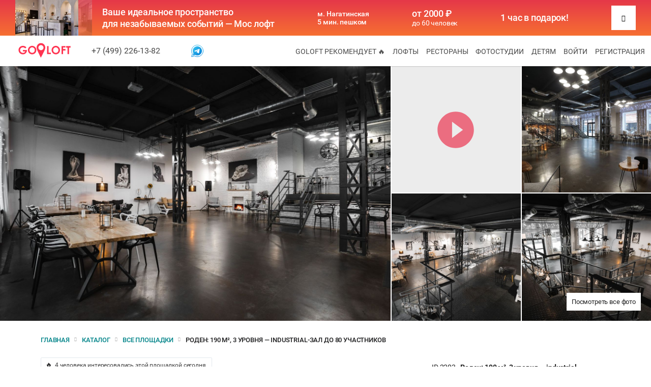

--- FILE ---
content_type: text/html; charset=UTF-8
request_url: https://goloft.ru/trehurovnevy_loft_na_baumanskoy_v_industrialnom_stile
body_size: 11354
content:
<!DOCTYPE html>
<html lang="ru">
<head>
<!-- general -->
<meta http-equiv="Content-Type" content="text/html; charset=utf-8" />
<meta http-equiv="X-UA-Compatible" content="IE=edge" />
<title>Роден: 190 м², 3 уровня — industrial-зал до 80 участников от 6000 р/ч в Москве</title>
<meta name="description" content="Роден: 190 м², 3 уровня — industrial-зал до 80 участников в Москве у метро Бауманская⚡️ Аренда лофтов, площадок и залов для мероприятий в goloft.ru ⭐️ Цены без комиссии 🔥 Все лофты в одном месте ✅ Звоните ☎️" />
<meta name="format-detection" content="telephone=no" />
<meta name="viewport" content="width=device-width, initial-scale=1.0, maximum-scale=1.0, user-scalable=no" />
<!-- og -->
<meta property="og:site_name" content="Go Loft" />
<meta property="og:title" content="Роден: 190 м², 3 уровня — industrial-зал до 80 участников от 6000 р/ч в Москве" />
<meta property="og:description" content="Роден: 190 м², 3 уровня — industrial-зал до 80 участников в Москве у метро Бауманская⚡️ Аренда лофтов, площадок и залов для мероприятий в goloft.ru ⭐️ Цены без комиссии 🔥 Все лофты в одном месте ✅ Звоните ☎️"/>
<meta property="og:type" content="website" />
<meta property="og:url" content="https://goloft.ru/trehurovnevy_loft_na_baumanskoy_v_industrialnom_stile" />
<meta property="og:image" content="https://goloft.ru/storage/place/cf39664a2c.jpg" />
<!-- Twitter -->
<meta name="twitter:site" content="Go Loft" />
<meta name="twitter:title" content="Роден: 190 м², 3 уровня — industrial-зал до 80 участников от 6000 р/ч в Москве" />
<meta name="twitter:description" content="Роден: 190 м², 3 уровня — industrial-зал до 80 участников в Москве у метро Бауманская⚡️ Аренда лофтов, площадок и залов для мероприятий в goloft.ru ⭐️ Цены без комиссии 🔥 Все лофты в одном месте ✅ Звоните ☎️" />
<meta name="twitter:image" content="https://goloft.ru/storage/place/cf39664a2c.jpg" />
<meta name="twitter:url" content="https://goloft.ru/trehurovnevy_loft_na_baumanskoy_v_industrialnom_stile" />
<!-- favicons -->
<link rel="apple-touch-icon" sizes="180x180" href="/apple-touch-icon.png" />
<link rel="icon" type="image/png" sizes="32x32" href="/favicon-32x32.png" />
<link rel="icon" type="image/png" sizes="16x16" href="/favicon-16x16.png" />
<link rel="manifest" href="/site.webmanifest" />
<link rel="canonical" href="https://goloft.ru/trehurovnevy_loft_na_baumanskoy_v_industrialnom_stile" />
<meta name="apple-mobile-web-app-title" content="Go Loft" />
<meta name="application-name" content="Go Loft" />
<meta name="msapplication-TileColor" content="#ff3451" />
<meta name="msapplication-TileImage" content="/mstile-144x144.png" />
<meta name="theme-color" content="#ffffff" />
<meta name="robots" content="noindex">
<link rel="shortcut icon" href="/favicon.ico?8" type="image/x-icon" />
<link rel="mask-icon" href="/safari-pinned-tab.svg" color="#ff3451" />
<!-- css -->
<link rel="stylesheet" type="text/css" media="all" href="/css/fonts.css?175" />
<link rel="stylesheet" type="text/css" media="all" href="/css/common.css?2145" />
<link rel="stylesheet" type="text/css" media="all" href="/css/calendar.css?20" />
<link rel="stylesheet" type="text/css" media="all" href="/css/place.css?36" />
<!-- js -->
<script src="/js/lib/jquery.js?3"></script>
<script src="/js/lib/common.js?137"></script>
<script src="/js/lib/slick.min.js?1"></script>
<script src="/js/lib/bootstrap.js?5"></script>
<script src="/js/lib/bootstrap-datetimepicker.js?7"></script>
<script src="/js/common.js?1043"></script>
<script src="/js/owner.js?54"></script>
<script src="/js/section/admin.js?6"></script>
<script async src="https://unpkg.com/rutube-player@1.0.5"></script>
<script async src="https://www.youtube.com/iframe_api"></script>
<script src="/js/section/place.js?97"></script>
<script src="/js/section/calendar.js?38"></script>
<!-- ld json -->
<!-- vars -->
<script>
var global = {
	path: "place",
    block_calendar: '{"20260114":"","20260115":"","20260116":"","20260117":"","20260118":"","20260119":"","20260120":"","20260121":"","20260122":"","20260123":"","20260124":"","20260125":"","20260126":"","20260127":"","20260128":"","20260129":"","20260130":"","20260131":"","20260201":"","20260202":"","20260203":"","20260204":"","20260205":"","20260206":"","20260207":"","20260208":"","20260209":"","20260210":"","20260211":"","20260212":"","20260213":"","20260214":"","20260215":"","20260216":"","20260217":"","20260218":"","20260219":"","20260220":"","20260221":"","20260222":"","20260223":"","20260224":"","20260225":"","20260226":"","20260227":"","20260228":"","20260301":"","20260302":"","20260303":"","20260304":"","20260305":"","20260306":"","20260307":"","20260308":"","20260309":"","20260310":"","20260311":"","20260312":"","20260313":"","20260314":"","20260315":"","20260316":"","20260317":"","20260318":"","20260319":"","20260320":"","20260321":"","20260322":"","20260323":"","20260324":"","20260325":"","20260326":"","20260327":"","20260328":"","20260329":"","20260330":"","20260331":"","20260401":"","20260402":"","20260403":"","20260404":"","20260405":"","20260406":"","20260407":"","20260408":"","20260409":"","20260410":"","20260411":"","20260412":"","20260413":"","20260414":"","20260415":"","20260416":"","20260417":"","20260418":"","20260419":"","20260420":"","20260421":"","20260422":"","20260423":"","20260424":"","20260425":"","20260426":"","20260427":"","20260428":"","20260429":"","20260430":"","20260501":"","20260502":"","20260503":"","20260504":"","20260505":"","20260506":"","20260507":"","20260508":"","20260509":"","20260510":"","20260511":"","20260512":"","20260513":"","20260514":"","20260515":"","20260516":"","20260517":"","20260518":"","20260519":"","20260520":"","20260521":"","20260522":"","20260523":"","20260524":"","20260525":"","20260526":"","20260527":"","20260528":"","20260529":"","20260530":"","20260531":"","20260601":"","20260602":"","20260603":"","20260604":"","20260605":"","20260606":"","20260607":"","20260608":"","20260609":"","20260610":"","20260611":"","20260612":"","20260613":"","20260614":"","20260615":"","20260616":"","20260617":"","20260618":"","20260619":"","20260620":"","20260621":"","20260622":"","20260623":"","20260624":"","20260625":"","20260626":"","20260627":"","20260628":"","20260629":"","20260630":"","20260701":"","20260702":"","20260703":"","20260704":"","20260705":"","20260706":"","20260707":"","20260708":"","20260709":"","20260710":"","20260711":"","20260712":"","20260713":"","20260714":"","20260715":"","20260716":"","20260717":"","20260718":"","20260719":"","20260720":"","20260721":"","20260722":"","20260723":"","20260724":"","20260725":"","20260726":"","20260727":"","20260728":"","20260729":"","20260730":"","20260731":"","20260801":"","20260802":"","20260803":"","20260804":"","20260805":"","20260806":"","20260807":"","20260808":"","20260809":"","20260810":"","20260811":"","20260812":"","20260813":"","20260814":"","20260815":"","20260816":"","20260817":"","20260818":"","20260819":"","20260820":"","20260821":"","20260822":"","20260823":"","20260824":"","20260825":"","20260826":"","20260827":"","20260828":"","20260829":"","20260830":"","20260831":"","20260901":"","20260902":"","20260903":"","20260904":"","20260905":"","20260906":"","20260907":"","20260908":"","20260909":"","20260910":"","20260911":"","20260912":"","20260913":"","20260914":"","20260915":"","20260916":"","20260917":"","20260918":"","20260919":"","20260920":"","20260921":"","20260922":"","20260923":"","20260924":"","20260925":"","20260926":"","20260927":"","20260928":"","20260929":"","20260930":"","20261001":"","20261002":"","20261003":"","20261004":"","20261005":"","20261006":"","20261007":"","20261008":"","20261009":"","20261010":"","20261011":"","20261012":"","20261013":"","20261014":"","20261015":"","20261016":"","20261017":"","20261018":"","20261019":"","20261020":"","20261021":"","20261022":"","20261023":"","20261024":"","20261025":"","20261026":"","20261027":"","20261028":"","20261029":"","20261030":"","20261031":"","20261101":"","20261102":"","20261103":"","20261104":"","20261105":"","20261106":"","20261107":"","20261108":"","20261109":"","20261110":"","20261111":"","20261112":"","20261113":"","20261114":"","20261115":"","20261116":"","20261117":"","20261118":"","20261119":"","20261120":"","20261121":"","20261122":"","20261123":"","20261124":"","20261125":"","20261126":"","20261127":"","20261128":"","20261129":"","20261130":"","20261201":"","20261202":"","20261203":"","20261204":"","20261205":"","20261206":"","20261207":"","20261208":"","20261209":"","20261210":"","20261211":"","20261212":"","20261213":"","20261214":"","20261215":"","20261216":"","20261217":"","20261218":"","20261219":"","20261220":"","20261221":"","20261222":"","20261223":"","20261224":"","20261225":"","20261226":"","20261227":"","20261228":"","20261229":"","20261230":"","20261231":"","20270101":"","20270102":"","20270103":"","20270104":"","20270105":"","20270106":"","20270107":"","20270108":"","20270109":"","20270110":"","20270111":"","20270112":"","20270113":"","20270114":""}',
    type_link: "",
    date_from: "",
    date_to: "",
    price_period:"0"
}
</script>
<!-- Yandex.Metrika counter -->
<script>(function(m,e,t,r,i,k,a){m[i]=m[i]||function(){(m[i].a=m[i].a||[]).push(arguments)}; m[i].l=1*new Date(); for (var j = 0; j < document.scripts.length; j++) {if (document.scripts[j].src === r) { return; }} k=e.createElement(t),a=e.getElementsByTagName(t)[0],k.async=1,k.src=r,a.parentNode.insertBefore(k,a)}) (window, document, "script", "https://mc.yandex.ru/metrika/tag.js", "ym"); ym(61109374, "init", { clickmap:true, trackLinks:true, accurateTrackBounce:true, webvisor:true });</script>
<noscript><div><img src="https://mc.yandex.ru/watch/61109374" style="position:absolute; left:-9999px;" alt="" /></div></noscript>
<!-- /Yandex.Metrika counter -->
<!-- Google tag (gtag.js) -->
<script async src="https://www.googletagmanager.com/gtag/js?id=G-G5HDR4BN1W"></script>
<script>
   window.dataLayer = window.dataLayer || [];
   function gtag(){dataLayer.push(arguments);}
   gtag('js', new Date());

   gtag('config', 'G-G5HDR4BN1W');
</script>
</head><body>
<div id="modal"><div id="modal_container"><div class="dn" id="modal_close" onclick="page.modal_hide();"></div><div id="modal_content"></div></div></div>
<div id="sidebar_overlay"></div>
<div id="sidebar" style="padding: 20px 0;">
    	<a class="sidebar_item" href="/">Главная страница</a>
    	<a class="sidebar_item" href="/catalog">Каталог</a>
    <a class="sidebar_item" href="/catalog/lofts">Лофты</a>
    <a class="sidebar_item" href="/catalog/lofts">Рестораны</a>
    <a class="sidebar_item" href="/catalog/photoshoots">Фотостудии</a>
    <a class="sidebar_item" href="/catalog/children-parties">Детям</a>
    <div style="width: 100%; height: 1px; background: #eee; margin: 10px 0;"></div>
	<a class="sidebar_item" href="/contacts">О проекте</a>
	<a class="sidebar_item" href="/privacy">Пользовательское соглашение</a>
	<a class="sidebar_item" href="/terms">Оферта исполнителю услуг</a>
<!--<a class="sidebar_item" href="#">Часто задаваемые вопросы</a>-->
    <div style="width: 100%; height: 1px; background: #eee; margin: 10px 0;"></div>
        <a class="sidebar_item" rel="nofollow" href="javascript:owner.login_phone_window();">Войти</a>
    <a class="sidebar_item" rel="nofollow" href="javascript:owner.signup_window();">Регистрация</a>
    </div>

<div id="content">
    <div id="main_banner">
    <img src="/images/banners/header.jpg" alt="" onclick="window.open('https://goloft.ru/mocloft', '_blank');">
    <div>
        <p class="title" onclick="window.open('https://goloft.ru/mocloft', '_blank');">Ваше идеальное пространство<br> для незабываемых событий — Мос лофт</p>
        <p class="address" onclick="window.open('https://goloft.ru/mocloft', '_blank');">м. Нагатинская<br> 5 мин. пешком</p>
        <p class="price" onclick="window.open('https://goloft.ru/mocloft', '_blank');"><span>от 2000 ₽</span><br> <span>до 60 человек</span></p>
        <p class="prize" onclick="window.open('https://goloft.ru/mocloft', '_blank');">1 час в подарок!</p>
        <a href="https://goloft.ru/mocloft" target="_blank"><i class="icon icon_arrow_right"></i></a>
    </div>
</div>    <div id="menu">
        <input type="hidden" id="auth_or_reg" value="0">
                <a href="/" id="menu_logo">
            <img class="menu_logo_img" src="/images/icon_logo.svg" alt="">
        </a>
                <div id="menu_left">
            <div id="menu_city" style="display: none;">
                <div id="menu_city_1" class="menu_city_item active"><div class="menu_city_item_wrap" style="display: inline-block;">Москва</div></div>
                <div id="menu_city_2" class="menu_city_item hidden"><div class="menu_city_item_wrap" style="display: inline-block; width: 160px;">Санкт-Петербург</div></div>
                <i id="menu_city_icon" class="icon icon_more" onclick="page.city_expand();"></i>
            </div>
            <div id="menu_phone">
                <a href="tel:++74992261382">+7 (499) 226-13-82</a>
            </div>
            <!--<div class="menu_whatsapp">
                <a href="https://api.whatsapp.com/send?phone=79251834284" style=" display: inline-block; right: -20px; position: absolute; bottom: -3px;" target="_blank" title="Написать в Whatsapp" rel="noopener noreferrer">
                    <img style="width: 24px; height: 24px" src="/images/icon_whatsapp.svg" alt="">
                </a>
            </div>-->
            <div class="menu_telegram">
                <a href="https://t.me/Goloft_bot" style=" display: inline-block; right: -55px; position: absolute; bottom: -3px;" target="_blank" title="Написать в телеграм" rel="noopener noreferrer">
                    <img style="width: 24px; height: 24px" src="/images/telegram.svg" alt="">
                </a>
            </div>
        </div>
        <div id="menu_right">
            <a id="menu_item_0" href="/top" class="menu_item">GoLoft рекомендует 🔥</a>
            <a id="menu_item_1" href="/catalog/lofts" class="menu_item">Лофты</a>
            <a id="menu_item_2" href="/catalog/lofts" class="menu_item">Рестораны</a>
            <a id="menu_item_5" href="/catalog/photoshoots" class="menu_item">Фотостудии</a>
            <a id="menu_item_6" href="/catalog/children-parties" class="menu_item">Детям</a>
			            <a id="menu_item_3" href="javascript:owner.login_phone_window();" rel="nofollow" class="menu_item">Войти</a>
            <a id="menu_item_4" href="javascript:owner.signup_window();" rel="nofollow" class="menu_item">Регистрация</a>
			        </div>
        <div id="menu_mobile" onclick="page.sidebar_toggle();"><i class="icon icon_burger"></i></div>
    </div>
    <div id="mobile_order" class="active">
	<div style="float: left; line-height: 50px; width: 50%; font-weight: 400; color: #333; text-align: center; font-size: 20px;">от 6000 &#8381;/час</div>
                        <div style="float: left; text-align: center; line-height: 23px; color: #eb3751; letter-spacing: 0.25px; text-transform: uppercase; width: 50%;">Данный лофт сейчас не активен</div>
            </div>
<div class="gallery">
	<div id="gallery_slides">
		<div onclick="place.show_gallery(2203, 1);" id="gallery_slide_1" class="gallery_slide active" style="background: url('https://goloft.ru//storage/place/cf39664a2c.jpg') 50% 50% no-repeat; background-size: cover;"></div>
		        <div id="gallery_slide_3" class="gallery_slide" style="background: url('https://goloft.ru//storage/place/e4582d9f2a.jpg') 0 30% no-repeat; background-size: cover;"></div>
    	        <div id="gallery_slide_4" class="gallery_slide" style="background: url('https://goloft.ru//storage/place/6fd7741864.jpg') 0 30% no-repeat; background-size: cover;"></div>
    	        <div id="gallery_slide_5" class="gallery_slide" style="background: url('https://goloft.ru//storage/place/4c280714c5.jpg') 0 30% no-repeat; background-size: cover;"></div>
    	        <div id="gallery_slide_6" class="gallery_slide" style="background: url('https://goloft.ru//storage/place/1b883f4712.jpg') 0 30% no-repeat; background-size: cover;"></div>
    	                <div id="gallery_slide_video" class="gallery_slide">
            <div id="video"></div>
        </div>
            </div>
</div>
<div style="position: relative;">
	<div class="gallery_list">
    	<div class="gallery_wrap">
        	<i class="icon icon_expand_3 gallery_prev" style="display: none;"></i>
                        <div id="gallery_item_video"
                 onclick="place.play_video('v5SDoplwe4c', 'youtube')"
                 style="background: url('https://img.youtube.com/vi/v5SDoplwe4c/0.jpg') 50% 50% no-repeat; background-size: cover;" class="gallery_item">
                <div class="gallery_item_video_play"></div>
                <div class="gallery_item_shadow"></div>
            </div>
                                    <div style="background: url('https://goloft.ru//storage/place/cc95d7eab0.jpg') 50% 50% no-repeat; background-size: cover;" id="gallery_item_3" class="gallery_item">
            	<div class="gallery_item_shadow" onclick="place.show_gallery(2203, 44433);"></div>
            </div>
                        <div style="background: url('https://goloft.ru//storage/place/f5ede42e22.jpg') 50% 50% no-repeat; background-size: cover;" id="gallery_item_4" class="gallery_item">
            	<div class="gallery_item_shadow" onclick="place.show_gallery(2203, 44434);"></div>
            </div>
                        <div style="background: url('https://goloft.ru//storage/place/38d0541eaf.jpg') 50% 50% no-repeat; background-size: cover;" id="gallery_item_5" class="gallery_item">
            	<div class="gallery_item_shadow" onclick="place.show_gallery(2203, 44435);"></div>
            </div>
                        <div style="background: url('https://goloft.ru//storage/place/6bd89c0ea5.jpg') 50% 50% no-repeat; background-size: cover;" id="gallery_item_6" class="gallery_item">
            	<div class="gallery_item_shadow" onclick="place.show_gallery(2203, 44436);"></div>
            </div>
                    	<i class="icon icon_expand_3 gallery_next" style="display: none;"></i>
    	</div>
    </div>
    <div class="show_gallery" onclick="place.show_gallery(2203);">Посмотреть все фото</div>
</div>
<div class="content_wrap">
	<div style="display: inline-block;" id="content_info">
        <div class="breadcrumbs" itemscope itemtype="https://schema.org/BreadcrumbList">
            <div itemprop="itemListElement" itemscope itemtype="https://schema.org/ListItem">
                <a itemprop="item" href="/" class="breadcrumbs_link"><span itemprop="name">Главная</span></a>
                <meta itemprop="position" content="1" />
            </div>
            <span class="breadcrumbs_sep"><i class="icon icon_goto breadcrumbs_sep_icon"></i></span>
            <div itemprop="itemListElement" itemscope itemtype="https://schema.org/ListItem">
                <a itemprop="item" href="/catalog" class="breadcrumbs_link"><span itemprop="name">Каталог</span></a>
                <meta itemprop="position" content="2" />
            </div>
            <span class="breadcrumbs_sep"><i class="icon icon_goto breadcrumbs_sep_icon"></i></span>
            <div itemprop="itemListElement" itemscope itemtype="https://schema.org/ListItem">
                <a itemprop="item" href="/catalog/all" class="breadcrumbs_link"><span itemprop="name">Все площадки</span></a>
                <meta itemprop="position" content="3" />
            </div>
            <span class="breadcrumbs_sep breadcrumbs_add"><i class="icon icon_goto breadcrumbs_sep_icon"></i></span>
            <div itemprop="itemListElement" itemscope itemtype="https://schema.org/ListItem">
                <span itemprop="name" class="breadcrumbs_add">Роден: 190 м², 3 уровня — industrial-зал до 80 участников</span>
                <meta itemprop="position" content="4" />
            </div>
        </div>
        <div id="left_block" itemscope itemtype="https://schema.org/Place">
            <meta itemprop="telephone" content="+7 (499) 226-13-82">
            <meta itemprop="address" content="Бауманская от метро 8 мин.">
            <!--             <link itemprop="image" href="https://goloft.ru//storage/place/e4582d9f2a.jpg" />
                        <link itemprop="image" href="https://goloft.ru//storage/place/6fd7741864.jpg" />
                        <link itemprop="image" href="https://goloft.ru//storage/place/4c280714c5.jpg" />
                        <link itemprop="image" href="https://goloft.ru//storage/place/1b883f4712.jpg" />
                        <div itemprop="offers" itemtype="https://schema.org/Offer" itemscope>
                <div itemprop="offeredBy" itemtype="https://schema.org/Organization" itemscope>
                    <meta itemprop="url" content="https://goloft.ru"/>
                    <meta itemprop="logo" content="https://goloft.ru/favicon-32x32.png"/>
                    <meta itemprop="image" content="https://goloft.ru/favicon-32x32.png"/>
                    <meta itemprop="name" content="GoLoft"/>
                    <meta itemprop="description" content="Аренда лофта в Москве. Лофты, площадки и залы для мероприятий в GoLoft. Цены без комиссии. Все доступные варианты в одном месте. Звоните."/>
                    <meta itemprop="email" content="info@goloft.ru"/>
                    <meta itemprop="telephone" content="+7 499 703-00-95"/>
                    <div itemprop="address" itemtype="https://schema.org/PostalAddress" itemscope>
                        <meta itemprop="streetAddress" content="Paveleckaya naberezhnaya, 2 str. 2." />
                        <meta itemprop="addressLocality" content="Moscow" />
                        <meta itemprop="addressCountry" content="RU" />
                        <meta itemprop="postalCode" content="115114" />
                    </div>
                </div>
                <div itemprop="priceSpecification" itemtype="https://schema.org/PriceSpecification" itemscope>
                    <meta itemprop="minPrice" content="6000" />
                    <meta itemprop="price" content="6000" />
                    <meta itemprop="priceCurrency" content="RUB" />
                </div>
                <meta itemprop="businessFunction" content="http://purl.org/goodrelations/v1#LeaseOut" />
            </div> -->
        	<div class="head_info">
                <div class="place_counter">
                    <div class="place_counter_icon">🔥</div>
                                        <p class="place_counter_text">4 человека интересовались этой площадкой сегодня</p>
                                    </div>
                <div class="place_title">
                    <h1><span itemprop="name">Роден: 190 м², 3 уровня — industrial-зал до 80 участников</span></h1>
                    <input type="hidden" id="place_title_id" value="2203">
                                    </div>
                <div style="margin-top: 0px; display: inline-block; width: 100%;">
                	                    <div class="main_params"><i class="icon icon_city main_params_icon"></i><span class="main_params_text">Москва</span></div>
                                                                                <div class="main_params"><i class="icon icon_subway main_params_icon"></i><span class="main_params_text">Бауманская</span></div>
                                                            <div class="main_params"><i class="icon icon_distance main_params_icon"></i><span class="main_params_text">от метро 8 мин.</span></div>
                                                            <div class="main_params"><i class="icon icon_area main_params_icon"></i><span class="main_params_text">площадь 190 м<sup>2</sup></span></div>
                                                                                                                                                                                    <div class="main_params"><i class="icon icon_capacity main_params_icon"></i><span class="main_params_text">Количество гостей (до) 100</span></div>
                                                            <div class="main_params"><i class="icon icon_stool_2 main_params_icon"></i><span class="main_params_text">Посадочных мест (до) 70</span></div>
                                                            <div class="main_params"><i class="icon icon_roof main_params_icon"></i><span class="main_params_text">потолок 8 м</span></div>
                                                                                                    <div class="main_params"><i class="icon icon_parking main_params_icon"></i><span class="main_params_text">Частная парковка</span></div>
                                        <div class="main_params"><i class="icon icon_parking main_params_icon"></i><span class="main_params_text">Городской парковки нет</span></div>
                </div>
        	</div>
			<div class="subtitle_head desc" onclick="place.desc_toggle();">Описание<i class="icon icon_plus_2" id="subtitle_icon_0"></i></div>
            <div class="subtitle_body desc" id="subtitle_body_0">
				<div id="desc_short" style="max-height: 200px;"><div id="desc_short_wrap"><span itemprop="description">Ключевые параметры и особенности:<br><br>• Площадь: 190 м², свободная планировка<br>• Этажность: 3 уровня (зонирование по задачам)<br>• Стиль: Industrial, белый кирпич, репродукции Родена<br>• Вместимость:<br> – Банкет — до 60 человек<br> – Фуршет — до 80 человек<br>• Техника: Проектор + экран, флипчарт, кликер, колонки, микрофон, проводной интернет<br>• Мебель: Мягкие стулья, диваны, рабочие столы<br>• Комфорт: Кондиционирование, вентиляция, чистые туалеты, ежедневный клининг<br>• Доп. услуги: Бесплатное время на подготовку, свободный брендинг (пресс-волл, навигация)<br>• Кейтеринг<br>• Минимальная аренда 6ч<br><br>Мы всегда на связи, быстро решаем любые вопросы и предоставляем персональное сопровождение с полной отчётностью. Позвоните или оставьте заявку — мы возьмём на себя организацию, чтобы вы могли полностью насладиться праздником.</span></div></div>
                <div id="desc_expand" class="active" onclick="place.desc_toggle();">Подробнее о площадке <i class="icon icon_expand_2"></i></div>
			</div>
                        <div class="subtitle_head" id="subtitle_head_1" onclick="place.subtitle_toggle(1);">Оборудование<i class="icon icon_plus_2" id="subtitle_icon_1"></i></div>
            <div class="subtitle_body" id="subtitle_body_1">
            	            	<div class="icon_item"><i class="icon icon_sound_2"></i><span>Ак. система с микрофоном</span></div>
                            	<div class="icon_item"><i class="icon icon_sound"></i><span>Акустическая система</span></div>
                            	<div class="icon_item"><i class="icon icon_bar"></i><span>Барная стойка</span></div>
                            	<div class="icon_item"><i class="icon icon_bar"></i><span>Барные стулья</span></div>
                            	<div class="icon_item"><i class="icon icon_sofa"></i><span>Диван ретро</span></div>
                            	<div class="icon_item"><i class="icon icon_android"></i><span>Зарядные устройства Android</span></div>
                            	<div class="icon_item"><i class="icon icon_apple"></i><span>Зарядные устройства IPhone</span></div>
                            	<div class="icon_item"><i class="icon icon_woofers_2"></i><span>Колонки</span></div>
                            	<div class="icon_item"><i class="icon icon_coffee"></i><span>Кофемашина</span></div>
                            	<div class="icon_item"><i class="icon icon_chair"></i><span>Кресло</span></div>
                            	<div class="icon_item"><i class="icon icon_table"></i><span>Мебель</span></div>
                            	<div class="icon_item"><i class="icon icon_microphone"></i><span>Микрофон</span></div>
                            	<div class="icon_item"><i class="icon icon_dj"></i><span>Микшерный пульт</span></div>
                            	<div class="icon_item"><i class="icon icon_dishes_2"></i><span>Посуда</span></div>
                            	<div class="icon_item"><i class="icon icon_table"></i><span>Столы</span></div>
                            	<div class="icon_item"><i class="icon icon_stool"></i><span>Стулья</span></div>
                            	<div class="icon_item"><i class="icon icon_flipchart"></i><span>Флипчарт</span></div>
                            	<div class="icon_item"><i class="icon icon_teapot"></i><span>Чайник</span></div>
                            </div>
                                	<div class="subtitle_head" id="subtitle_head_2" onclick="place.subtitle_toggle(2);">Удобства<i class="icon icon_plus_2" id="subtitle_icon_2"></i></div>
            <div class="subtitle_body" id="subtitle_body_2">
            	            	<div class="icon_item"><i class="icon icon_wifi"></i><span>Wi-Fi</span></div>
                            	<div class="icon_item"><i class="icon icon_conditioner"></i><span>Кондиционер</span></div>
                            	<div class="icon_item"><i class="icon icon_parking_3"></i><span>Парковка на территории</span></div>
                            	<div class="icon_item"><i class="icon icon_w"></i><span>Ресепшен</span></div>
                            	<div class="icon_item"><i class="icon icon_wc"></i><span>Санузел</span></div>
                            </div>
                                	<div class="subtitle_head" id="subtitle_head_3" onclick="place.subtitle_toggle(3);">Правила<i class="icon icon_plus_2" id="subtitle_icon_3"></i></div>
            <div class="subtitle_body" id="subtitle_body_3">
            	            	<div class="icon_item wide"><i class="icon icon_manager"></i><span>Администратор на площадке</span></div>
                            	<div class="icon_item wide"><i class="icon icon_w"></i><span>Депозит есть</span></div>
                            	<div class="icon_item wide"><i class="icon icon_noise"></i><span>Можно шуметь после 23:00</span></div>
                            </div>
                                    <div class="subtitle_head" id="subtitle_head_4" onclick="place.subtitle_toggle(4);">Напитки<i class="icon icon_plus_2" id="subtitle_icon_4"></i></div>
            <div class="subtitle_body" id="subtitle_body_4">
                                <div class="icon_item"><i class="icon icon_alcohol_2"></i><span>Алкоголь с собой</span></div>
                                <div class="icon_item"><i class="icon icon_alcohol"></i><span>Напитки б/а с собой</span></div>
                                <div class="icon_item"><i class="icon icon_alcohol"></i><span>Пробковый сбор</span></div>
                            </div>
                                    <div class="subtitle_head" id="subtitle_head_5" onclick="place.subtitle_toggle(5);">Питание<i class="icon icon_plus_2" id="subtitle_icon_5"></i></div>
            <div class="subtitle_body" id="subtitle_body_5">
                                <div class="icon_item"><i class="icon icon_dishes"></i><span>Еда по меню</span></div>
                                <div class="icon_item"><i class="icon icon_eat"></i><span>Еду можно с собой</span></div>
                                <div class="icon_item"><i class="icon icon_snacks"></i><span>Есть закуски</span></div>
                            </div>
                                    <div class="subtitle_head" id="subtitle_head_6" onclick="place.subtitle_toggle(6);">Услуги<i class="icon icon_plus_2" id="subtitle_icon_6"></i></div>
            <div class="subtitle_body" id="subtitle_body_6">
                                <div class="icon_item wide"><i class="icon icon_w"></i><span>Аниматор</span></div>
                                <div class="icon_item wide"><i class="icon icon_mc"></i><span>Ведущий</span></div>
                                <div class="icon_item wide"><i class="icon icon_barman"></i><span>Бармен</span></div>
                                <div class="icon_item wide"><i class="icon icon_catering"></i><span>Кейтеринг</span></div>
                                <div class="icon_item wide"><i class="icon icon_key"></i><span>Мероприятия "под ключ"</span></div>
                                <div class="icon_item wide"><i class="icon icon_w"></i><span>Официанты</span></div>
                                <div class="icon_item wide"><i class="icon icon_staff"></i><span>Персонал по запросу</span></div>
                                <div class="icon_item wide"><i class="icon icon_w"></i><span>Фотограф</span></div>
                            </div>
                                    <div class="subtitle_head" id="subtitle_head_7" onclick="place.subtitle_toggle(7);">Интерьер/стиль<i class="icon icon_plus_2" id="subtitle_icon_7"></i></div>
            <div class="subtitle_body" id="subtitle_body_7">
                                <div class="icon_item wide"><i class="icon icon_w"></i><span>Индустриальный</span></div>
                                <div class="icon_item wide"><i class="icon icon_w"></i><span>Дизайнерский</span></div>
                                <div class="icon_item wide"><i class="icon icon_w"></i><span>Камин</span></div>
                                <div class="icon_item wide"><i class="icon icon_w"></i><span>Кирпич</span></div>
                                <div class="icon_item wide"><i class="icon icon_w"></i><span>Светлый</span></div>
                                <div class="icon_item wide"><i class="icon icon_w"></i><span>Темный</span></div>
                            </div>
                                    <div class="subtitle_head" id="subtitle_head_8" onclick="place.subtitle_toggle(8);">Типы площадок<i class="icon icon_plus_2" id="subtitle_icon_8"></i></div>
            <div class="subtitle_body" id="subtitle_body_8">
                                <div class="icon_item wide"><i class="icon icon_w"></i><span>Арт-пространство</span></div>
                                <div class="icon_item wide"><i class="icon icon_w"></i><span>Лофт</span></div>
                            </div>
                                </div>
        <div id="right_block">
        	<i class="icon icon_delete" style="font-size: 20px; z-index: 200; position: absolute; right: 15px; cursor:pointer; top: 15px;" onclick="place.mobile_order_toggle();"></i>
        	<div id="order">
            	<div style="font-weight: bold; font-size: 14px; line-height: 20px; color: #202020;"><span class="order_place_id">id 2203</span>Роден: 190 м², 3 уровня — industrial-зал до 80 участников</div>
            	<div style="font-weight: bold; font-size: 20px; line-height: 20px; color: #202020; margin-top: 10px; margin-bottom: 20px;">
                    от 6000 &#8381; за час                    <input type="hidden" id="price_loft" value="6000">
                </div>
            	<div class="search_item_wrap" id="search_item_wrap" onclick="place.event_type_toggle();">
                	<span id="event_text" class="placeholder">Тип мероприятия</span>
                    <i class="icon icon_expand" id="event_type_icon"></i>
                </div>
                <div id="event_type">
                	<div id="event_type_wrap" style="display: inline-block; max-height: 265px; overflow-y: scroll; margin-top: 15px;">
                    	                        <div class="icon_item event" onclick="place.event_type_select(this, 1);"><i class="icon icon_party"></i><span id="type_event_1">Вечеринки</span></div>
                		                        <div class="icon_item event" onclick="place.event_type_select(this, 2);"><i class="icon icon_birthday"></i><span id="type_event_2">День рождения</span></div>
                		                        <div class="icon_item event" onclick="place.event_type_select(this, 3);"><i class="icon icon_hen_party_1"></i><span id="type_event_3">Девичник</span></div>
                		                        <div class="icon_item event" onclick="place.event_type_select(this, 21);"><i class="icon icon_child"></i><span id="type_event_21">Детские праздники</span></div>
                		                        <div class="icon_item event" onclick="place.event_type_select(this, 20);"><i class="icon icon_wedding"></i><span id="type_event_20">Свадьбы</span></div>
                		                        <div class="icon_item event" onclick="place.event_type_select(this, 19);"><i class="icon icon_corporate"></i><span id="type_event_19">Корпоративы</span></div>
                		                        <div class="icon_item event" onclick="place.event_type_select(this, 18);"><i class="icon icon_business"></i><span id="type_event_18">Деловые мероприятия</span></div>
                		                        <div class="icon_item event" onclick="place.event_type_select(this, 16);"><i class="icon icon_photo"></i><span id="type_event_16">Фотосессии</span></div>
                		                        <div class="icon_item event" onclick="place.event_type_select(this, 9);"><i class="icon icon_terrace"></i><span id="type_event_9">Банкеты</span></div>
                		                        <div class="icon_item event" onclick="place.event_type_select(this, 8);"><i class="icon icon_jubilee"></i><span id="type_event_8">Юбилей</span></div>
                		                        <div class="icon_item event" onclick="place.event_type_select(this, 10);"><i class="icon icon_prom"></i><span id="type_event_10">Выпускные</span></div>
                		                        <div class="icon_item event" onclick="place.event_type_select(this, 15);"><i class="icon icon_confetti"></i><span id="type_event_15">Новый год</span></div>
                		                        <div class="icon_item event" onclick="place.event_type_select(this, 14);"><i class="icon icon_business_2"></i><span id="type_event_14">Мастер-класс</span></div>
                		                        <div class="icon_item event" onclick="place.event_type_select(this, 27);"><i class="icon icon_seminar"></i><span id="type_event_27">Семинары</span></div>
                		                        <div class="icon_item event" onclick="place.event_type_select(this, 29);"><i class="icon icon_expo"></i><span id="type_event_29">Выставки</span></div>
                		                        <div class="icon_item event" onclick="place.event_type_select(this, 37);"><i class="icon icon_alcohol_3"></i><span id="type_event_37">Фуршеты</span></div>
                		                        <div class="icon_item event" onclick="place.event_type_select(this, 51);"><i class="icon icon_microphone"></i><span id="type_event_51">Конференции</span></div>
                		                        <div class="icon_item event" onclick="place.event_type_select(this, 52);"><i class="icon icon_hackathon"></i><span id="type_event_52">Хакатоны</span></div>
                		                        <div class="icon_item event" onclick="place.event_type_select(this, 35);"><i class="icon icon_coffee"></i><span id="type_event_35">Чаепитие</span></div>
                		                        <div class="icon_item event" onclick="place.event_type_select(this, 24);"><i class="icon icon_tents"></i><span id="type_event_24">Тимбилдинг</span></div>
                		                    </div>
                </div>
            	<div class="date_box" id="date_box">
                	<div id="start_date" class="select_date" onclick="start_calendar.show_calendar();"><span class="placeholder">Начало</span></div>
                	<div style="float: left; width: 10%; line-height: 51px;"><i class="icon icon_next" style="font-size: 17px; color: #ccc;"></i></div>
                	<div id="end_date" class="select_date select_end_date"><span class="placeholder">Окончание</span></div>
                </div>
                <div id="calendar"></div>
                <div id="time"></div>
                                <div id="mobile_order_inputs" style="">
                    <input class="mobile_order_input mobile_order_name" id="auth_name" placeholder="Имя" onfocus="page.modal_error_hide(this);" type="text" autocomplete="off" autocapitalize="on">
                    <div class="modal_block_order_input" id="modal_block_order_input">
                        <input class="mobile_order_input" id="auth_phone" placeholder="Телефон" onfocus="page.modal_error_hide(this);" oninput="owner.mask_phone();" type="tel" autocomplete="off" autocapitalize="off" autocorrect="off">
                        <i class="icon icon_pencil" style="position: absolute; top: 36px; right: 15px; cursor: pointer; color:#DADADA; font-size: 18px;" onclick="place.reopen_mobile_order();"></i>
                    </div>
                </div>
                                <div style="margin-top: 15px; line-height: 16px; font-size: 12px; color: #6D6D6D; display: table;">
                    <div style="display: table-cell; width: 100%;">Выберите тип мероприятия и дату, чтобы узнать цену</div>
                </div>
                <div id="prices">
                    <div class="price_item">
    <div class="price_left">Итого</div>
    <div class="price_right">
        0 &#8381;
        <br/>
        <input type="hidden" id="total_amount" value="0">
    </div>
</div>
<div style="font-weight: normal; margin-top: 8px; font-size: 12px; line-height: 16px; color: #6D6D6D;">за 0 часов, <br/>включая уборку</div>
            	</div>
                                                            <div style="color: #eb3751; line-height: 20px; text-align: center; text-transform: uppercase; font-weight: 600; margin-top: 25px; letter-spacing: 0.25px;">Данный лофт сейчас не активен</div>
                                                    <div class="btn_primary order_mobile_btn" id="order_mobile_btn"  onclick="place.order_login_mobile(2203);" >Оставить заявку</div>
                <div class="auth_test"></div>
                <div style="margin-top: 15px; line-height: 16px; font-size: 12px; color: #6D6D6D; display: table;">
                	<div style="display: table-cell; width: 0; padding-right: 5px;">*</div>
                    <div style="display: table-cell; width: 100%;">Заявка может быть отменена в любой момент, это бесплатно</div>
				</div>
                            </div>
        </div>
    </div>
		<div class="subtitle_head simular show" id="subtitle_head_10" onclick="place.subtitle_toggle(10);">Похожие<i class="icon icon_minus_2" id="subtitle_icon_10"></i></div>
	<div class="subtitle_body simular show" id="subtitle_body_10"><div id="catalog_group">
<div class="catalog_item new  ">
	<div class="catalog_wrap">
				<a href="/uct_garage" class="catalog_photo ">
						<p class="catalog_price">от <span>5000 &#8381;</span> / час</p>
			<p class="catalog_shadow"></p>
						<div class="sw-slick">
								<div class="catalog_item_slide">
					<div class="catalog_item_slide_content" style="background: url(https://goloft.ru//storage/place/6b797d96cd.jpg) center no-repeat; background-size: cover;"></div>
				</div>
								<div class="catalog_item_slide">
					<div class="catalog_item_slide_content" style="background: url(https://goloft.ru//storage/place/d2e199495b.jpg) center no-repeat; background-size: cover;"></div>
				</div>
								<div class="catalog_item_slide">
					<div class="catalog_item_slide_content" style="background: url(https://goloft.ru//storage/place/f2cb981f66.jpg) center no-repeat; background-size: cover;"></div>
				</div>
								<div class="catalog_item_slide">
					<div class="catalog_item_slide_content" style="background: url(https://goloft.ru//storage/place/324e4cc8f2.jpg) center no-repeat; background-size: cover;"></div>
				</div>
								<div class="catalog_item_slide">
					<div class="catalog_item_slide_content" style="background: url(https://goloft.ru//storage/place/a7f0e59adc.jpg) center no-repeat; background-size: cover;"></div>
				</div>
							</div>
			<div class="catalog_photo_button prev">
				<img class="catalog_item_arrow" src="/images/arrow-left.svg" alt="">
			</div>
			<div class="catalog_photo_button next">
				<img class="catalog_item_arrow" src="/images/arrow-right.svg" alt="">
			</div>
					</a>
		<div class="catalog_subs">
			<div class="catalog_subway">ID 1473 | <span>Киевская</span></div>
					</div>
		<a href="/uct_garage" class="catalog_item_title">UCT-garage</a>
		<div class="catalog_info">
											<div class="catalog_info_item"><i class="icon icon_metro_m"></i><span>7 мин</span></div>
												<div class="catalog_info_item"><i class="icon icon_place_area"></i><span>204 м<sup>2</sup></span></div>
												<div class="catalog_info_item"><i class="icon icon_count_human"></i><span>100 чел</span></div>
												<div class="catalog_info_item"><i class="icon icon_place_sofa"></i><span>75 мест</span></div>
												</div>
	</div>
</div>
<div class="catalog_item new  ">
	<div class="catalog_wrap">
				<a href="/banketny_zal_partia" class="catalog_photo ">
						<p class="catalog_price">от <span>5000 &#8381;</span> / час</p>
			<p class="catalog_shadow"></p>
						<div class="sw-slick">
								<div class="catalog_item_slide">
					<div class="catalog_item_slide_content" style="background: url(https://goloft.ru//storage/place/9c8366d58b.jpg) center no-repeat; background-size: cover;"></div>
				</div>
								<div class="catalog_item_slide">
					<div class="catalog_item_slide_content" style="background: url(https://goloft.ru//storage/place/19205bd621.jpg) center no-repeat; background-size: cover;"></div>
				</div>
								<div class="catalog_item_slide">
					<div class="catalog_item_slide_content" style="background: url(https://goloft.ru//storage/place/bdfdf004af.jpg) center no-repeat; background-size: cover;"></div>
				</div>
								<div class="catalog_item_slide">
					<div class="catalog_item_slide_content" style="background: url(https://goloft.ru//storage/place/6fe5af8838.jpg) center no-repeat; background-size: cover;"></div>
				</div>
								<div class="catalog_item_slide">
					<div class="catalog_item_slide_content" style="background: url(https://goloft.ru//storage/place/d22e95636d.jpg) center no-repeat; background-size: cover;"></div>
				</div>
								<div class="catalog_item_slide">
					<div class="catalog_item_slide_content" style="background: url(https://goloft.ru//storage/place/deb5ce3864.jpg) center no-repeat; background-size: cover;"></div>
				</div>
							</div>
			<div class="catalog_photo_button prev">
				<img class="catalog_item_arrow" src="/images/arrow-left.svg" alt="">
			</div>
			<div class="catalog_photo_button next">
				<img class="catalog_item_arrow" src="/images/arrow-right.svg" alt="">
			</div>
					</a>
		<div class="catalog_subs">
			<div class="catalog_subway">ID 2487 | <span>Серпуховская</span></div>
					</div>
		<a href="/banketny_zal_partia" class="catalog_item_title">Банкетный Зал Партия</a>
		<div class="catalog_info">
											<div class="catalog_info_item"><i class="icon icon_metro_m"></i><span>10 мин</span></div>
												<div class="catalog_info_item"><i class="icon icon_place_area"></i><span>150 м<sup>2</sup></span></div>
												<div class="catalog_info_item"><i class="icon icon_count_human"></i><span>100 чел</span></div>
												<div class="catalog_info_item"><i class="icon icon_place_sofa"></i><span>70 мест</span></div>
												</div>
	</div>
</div>
<div class="catalog_item new  ">
	<div class="catalog_wrap">
				<a href="/muzykalny_loft_volna_na_belorusskoy" class="catalog_photo ">
			<img class="catalog_item_video" src="/images/video.svg" alt="">			<p class="catalog_price">от <span>5000 &#8381;</span> / час</p>
			<p class="catalog_shadow"></p>
						<div class="sw-slick">
								<div class="catalog_item_slide">
					<div class="catalog_item_slide_content" style="background: url(https://goloft.ru//storage/place/61ad861bc2.jpg) center no-repeat; background-size: cover;"></div>
				</div>
								<div class="catalog_item_slide">
					<div class="catalog_item_slide_content" style="background: url(https://goloft.ru//storage/place/f349f2620c.jpg) center no-repeat; background-size: cover;"></div>
				</div>
								<div class="catalog_item_slide">
					<div class="catalog_item_slide_content" style="background: url(https://goloft.ru//storage/place/da3ae16fad.jpg) center no-repeat; background-size: cover;"></div>
				</div>
								<div class="catalog_item_slide">
					<div class="catalog_item_slide_content" style="background: url(https://goloft.ru//storage/place/812ba3ac72.jpg) center no-repeat; background-size: cover;"></div>
				</div>
								<div class="catalog_item_slide">
					<div class="catalog_item_slide_content" style="background: url(https://goloft.ru//storage/place/becd2acd4d.jpg) center no-repeat; background-size: cover;"></div>
				</div>
							</div>
			<div class="catalog_photo_button prev">
				<img class="catalog_item_arrow" src="/images/arrow-left.svg" alt="">
			</div>
			<div class="catalog_photo_button next">
				<img class="catalog_item_arrow" src="/images/arrow-right.svg" alt="">
			</div>
					</a>
		<div class="catalog_subs">
			<div class="catalog_subway">ID 2701 | <span>Белорусская</span></div>
					</div>
		<a href="/muzykalny_loft_volna_na_belorusskoy" class="catalog_item_title">Музыкальный Лофт Волна на Белорусской</a>
		<div class="catalog_info">
											<div class="catalog_info_item"><i class="icon icon_metro_m"></i><span>15 мин</span></div>
												<div class="catalog_info_item"><i class="icon icon_place_area"></i><span>113 м<sup>2</sup></span></div>
												<div class="catalog_info_item"><i class="icon icon_count_human"></i><span>80 чел</span></div>
												<div class="catalog_info_item"><i class="icon icon_place_sofa"></i><span>50 мест</span></div>
												</div>
	</div>
</div>
<div class="catalog_item new  ">
	<div class="catalog_wrap">
				<a href="/loft_v_kitayskom_stile" class="catalog_photo ">
						<p class="catalog_price">от <span>5000 &#8381;</span> / час</p>
			<p class="catalog_shadow"></p>
						<div class="sw-slick">
								<div class="catalog_item_slide">
					<div class="catalog_item_slide_content" style="background: url(https://goloft.ru//storage/place/0ad344fe5c.jpg) center no-repeat; background-size: cover;"></div>
				</div>
								<div class="catalog_item_slide">
					<div class="catalog_item_slide_content" style="background: url(https://goloft.ru//storage/place/1f83156a4a.jpg) center no-repeat; background-size: cover;"></div>
				</div>
								<div class="catalog_item_slide">
					<div class="catalog_item_slide_content" style="background: url(https://goloft.ru//storage/place/e0f2a52dfe.jpg) center no-repeat; background-size: cover;"></div>
				</div>
								<div class="catalog_item_slide">
					<div class="catalog_item_slide_content" style="background: url(https://goloft.ru//storage/place/f1d704bf91.jpg) center no-repeat; background-size: cover;"></div>
				</div>
								<div class="catalog_item_slide">
					<div class="catalog_item_slide_content" style="background: url(https://goloft.ru//storage/place/8d7375ed63.jpg) center no-repeat; background-size: cover;"></div>
				</div>
								<div class="catalog_item_slide">
					<div class="catalog_item_slide_content" style="background: url(https://goloft.ru//storage/place/e0e36e2389.jpg) center no-repeat; background-size: cover;"></div>
				</div>
								<div class="catalog_item_slide">
					<div class="catalog_item_slide_content" style="background: url(https://goloft.ru//storage/place/a41433f83a.jpg) center no-repeat; background-size: cover;"></div>
				</div>
								<div class="catalog_item_slide">
					<div class="catalog_item_slide_content" style="background: url(https://goloft.ru//storage/place/978da5216a.jpg) center no-repeat; background-size: cover;"></div>
				</div>
							</div>
			<div class="catalog_photo_button prev">
				<img class="catalog_item_arrow" src="/images/arrow-left.svg" alt="">
			</div>
			<div class="catalog_photo_button next">
				<img class="catalog_item_arrow" src="/images/arrow-right.svg" alt="">
			</div>
					</a>
		<div class="catalog_subs">
			<div class="catalog_subway">ID 2839 | <span>Цветной бульвар</span></div>
					</div>
		<a href="/loft_v_kitayskom_stile" class="catalog_item_title">Лофт в китайском стиле</a>
		<div class="catalog_info">
											<div class="catalog_info_item"><i class="icon icon_metro_m"></i><span>5 мин</span></div>
												<div class="catalog_info_item"><i class="icon icon_place_area"></i><span>130 м<sup>2</sup></span></div>
												<div class="catalog_info_item"><i class="icon icon_count_human"></i><span>80 чел</span></div>
												<div class="catalog_info_item"><i class="icon icon_place_sofa"></i><span>60 мест</span></div>
												</div>
	</div>
</div>
<div class="catalog_item new  ">
	<div class="catalog_wrap">
				<a href="/nochnoy_klub_u_metro_teatralnaya" class="catalog_photo ">
						<p class="catalog_price">от <span>5000 &#8381;</span> / час</p>
			<p class="catalog_shadow"></p>
						<div class="sw-slick">
								<div class="catalog_item_slide">
					<div class="catalog_item_slide_content" style="background: url(https://goloft.ru//storage/place/0da78ca918.jpg) center no-repeat; background-size: cover;"></div>
				</div>
								<div class="catalog_item_slide">
					<div class="catalog_item_slide_content" style="background: url(https://goloft.ru//storage/place/9d4691c191.jpg) center no-repeat; background-size: cover;"></div>
				</div>
								<div class="catalog_item_slide">
					<div class="catalog_item_slide_content" style="background: url(https://goloft.ru//storage/place/b1994f2072.jpg) center no-repeat; background-size: cover;"></div>
				</div>
								<div class="catalog_item_slide">
					<div class="catalog_item_slide_content" style="background: url(https://goloft.ru//storage/place/ccb98e677a.jpg) center no-repeat; background-size: cover;"></div>
				</div>
								<div class="catalog_item_slide">
					<div class="catalog_item_slide_content" style="background: url(https://goloft.ru//storage/place/65288ea2b7.jpg) center no-repeat; background-size: cover;"></div>
				</div>
								<div class="catalog_item_slide">
					<div class="catalog_item_slide_content" style="background: url(https://goloft.ru//storage/place/edbb9e68cd.jpg) center no-repeat; background-size: cover;"></div>
				</div>
								<div class="catalog_item_slide">
					<div class="catalog_item_slide_content" style="background: url(https://goloft.ru//storage/place/f581e87186.jpg) center no-repeat; background-size: cover;"></div>
				</div>
								<div class="catalog_item_slide">
					<div class="catalog_item_slide_content" style="background: url(https://goloft.ru//storage/place/414c9b2fc8.jpg) center no-repeat; background-size: cover;"></div>
				</div>
							</div>
			<div class="catalog_photo_button prev">
				<img class="catalog_item_arrow" src="/images/arrow-left.svg" alt="">
			</div>
			<div class="catalog_photo_button next">
				<img class="catalog_item_arrow" src="/images/arrow-right.svg" alt="">
			</div>
					</a>
		<div class="catalog_subs">
			<div class="catalog_subway">ID 2982 | <span>Театральная</span></div>
					</div>
		<a href="/nochnoy_klub_u_metro_teatralnaya" class="catalog_item_title">Ночной клуб у метро Театральная</a>
		<div class="catalog_info">
											<div class="catalog_info_item"><i class="icon icon_metro_m"></i><span>5 мин</span></div>
												<div class="catalog_info_item"><i class="icon icon_place_area"></i><span>170 м<sup>2</sup></span></div>
												<div class="catalog_info_item"><i class="icon icon_count_human"></i><span>120 чел</span></div>
												<div class="catalog_info_item"><i class="icon icon_place_sofa"></i><span>30 мест</span></div>
												</div>
	</div>
</div>
<div class="catalog_item new  ">
	<div class="catalog_wrap">
				<a href="/prostorny_zal_baum_holl" class="catalog_photo ">
						<p class="catalog_price">от <span>7000 &#8381;</span> / час</p>
			<p class="catalog_shadow"></p>
						<div class="sw-slick">
								<div class="catalog_item_slide">
					<div class="catalog_item_slide_content" style="background: url(https://goloft.ru//storage/place/90fe9a226f.jpg) center no-repeat; background-size: cover;"></div>
				</div>
								<div class="catalog_item_slide">
					<div class="catalog_item_slide_content" style="background: url(https://goloft.ru//storage/place/044a5e82c1.jpg) center no-repeat; background-size: cover;"></div>
				</div>
								<div class="catalog_item_slide">
					<div class="catalog_item_slide_content" style="background: url(https://goloft.ru//storage/place/2b7a4f79c3.jpg) center no-repeat; background-size: cover;"></div>
				</div>
								<div class="catalog_item_slide">
					<div class="catalog_item_slide_content" style="background: url(https://goloft.ru//storage/place/c10dfc68ce.jpg) center no-repeat; background-size: cover;"></div>
				</div>
								<div class="catalog_item_slide">
					<div class="catalog_item_slide_content" style="background: url(https://goloft.ru//storage/place/e1aa8ea6fd.jpg) center no-repeat; background-size: cover;"></div>
				</div>
								<div class="catalog_item_slide">
					<div class="catalog_item_slide_content" style="background: url(https://goloft.ru//storage/place/13c22349af.jpg) center no-repeat; background-size: cover;"></div>
				</div>
								<div class="catalog_item_slide">
					<div class="catalog_item_slide_content" style="background: url(https://goloft.ru//storage/place/7cab4c0648.jpg) center no-repeat; background-size: cover;"></div>
				</div>
								<div class="catalog_item_slide">
					<div class="catalog_item_slide_content" style="background: url(https://goloft.ru//storage/place/3e14b781ff.jpg) center no-repeat; background-size: cover;"></div>
				</div>
								<div class="catalog_item_slide">
					<div class="catalog_item_slide_content" style="background: url(https://goloft.ru//storage/place/cc50393749.jpg) center no-repeat; background-size: cover;"></div>
				</div>
								<div class="catalog_item_slide">
					<div class="catalog_item_slide_content" style="background: url(https://goloft.ru//storage/place/2cbf1a9a06.jpg) center no-repeat; background-size: cover;"></div>
				</div>
								<div class="catalog_item_slide">
					<div class="catalog_item_slide_content" style="background: url(https://goloft.ru//storage/place/31f199f0c5.jpg) center no-repeat; background-size: cover;"></div>
				</div>
							</div>
			<div class="catalog_photo_button prev">
				<img class="catalog_item_arrow" src="/images/arrow-left.svg" alt="">
			</div>
			<div class="catalog_photo_button next">
				<img class="catalog_item_arrow" src="/images/arrow-right.svg" alt="">
			</div>
					</a>
		<div class="catalog_subs">
			<div class="catalog_subway">ID 2840 | <span>Бауманская</span></div>
					</div>
		<a href="/prostorny_zal_baum_holl" class="catalog_item_title">Просторный зал Баум Холл</a>
		<div class="catalog_info">
											<div class="catalog_info_item"><i class="icon icon_metro_m"></i><span>13 мин</span></div>
												<div class="catalog_info_item"><i class="icon icon_place_area"></i><span>256 м<sup>2</sup></span></div>
												<div class="catalog_info_item"><i class="icon icon_count_human"></i><span>100 чел</span></div>
												<div class="catalog_info_item"><i class="icon icon_place_sofa"></i><span>100 мест</span></div>
												</div>
	</div>
</div>
</div>
<div class="scrollup-button" id="scrollup" onclick="page.scroll_catalog();"><i class="icon icon_military"></i></div>
</div>
	    <div id="place_tags">
                <div>
            Все лофты в <a href="https://goloft.ru/lofts/tsentralny">Центральный</a>
        </div>
        <div>
            Все лофты у метро <a href="https://goloft.ru/arenda-lofta-y-metro-baumanskaya">Бауманская</a>
        </div>
    </div>
</div>    <div id="footer">
        <div id="footer_wrap">
            <div class="footer_links">
                <a href="/contacts" class="footer_link">О проекте</a>
                <a href="/privacy" class="footer_link">Пользовательское соглашение</a>
                <a href="/terms" class="footer_link">Оферта исполнителю услуг</a>
            </div>
            <!--<div style="width: 100%; text-align: center;">
                <div id="footer_socials" style="display: inline-block;">
                    <a href="https://vk.com/club150648690" rel="nofollow" target="_blank" class="icon icon_vk_footer footer_social"></a>
                    <a href="https://t.me/go_loft" rel="nofollow" target="_blank" class="icon icon_telegram footer_social"></a>
                </div>
            </div>-->
            <div id="footer_info">
                <span id="footer_copyright">© 2017-2026 GoLoft</span>
                <a id="footer_email" href="ma&#105;lto&#58;in&#37;66o@g%&#54;F&#108;oft.ru" class="footer_link">i&#110;&#102;o&#64;g&#111;l&#111;&#102;t&#46;ru</a>
                <a href="tel:++74992261382" id="footer_phone">+7 (499) 226-13-82</a>
            </div>
        </div>
    </div>
</div>

<script>
    window.dataLayer = window.dataLayer || [];
    function gtag(){dataLayer.push(arguments);}
    gtag('js', new Date());
    gtag('config', 'UA-176858412-1');
</script>

</body>
</html>

--- FILE ---
content_type: text/css
request_url: https://goloft.ru/css/common.css?2145
body_size: 16148
content:
@charset "utf-8";

/* ------------------------------- RESET ------------------------------- */

html {margin: 0; padding: 0;}
body, div, span, ul, ol, li, h1, h2, h3, h4, h5, h6, pre, a, font, small, strong, b, u, i, center, label, form, fieldset, input, button, textarea, img, p, table, tr, th, td, dl, dt, dd {margin: 0; padding: 0; border: 0; outline: 0; font-size: 100%; background: transparent;}
table {border-collapse: collapse; border-spacing: 0;}
ol, ul, li {list-style: none;}
h1, h2, h3, h4, h5, h6 {font-size: 100%; font-weight: normal;}
input, button, textarea, select, optgroup, option {font-family: inherit; font-size: inherit; font-style: inherit; font-weight: inherit;}
input, button, textarea, select {font-size: 100%;}
input[type=text], input[type=submit], textarea{-webkit-appearance: none;}
select {outline: 0;}
:focus {outline: none;}
* {-webkit-box-sizing: border-box; -moz-box-sizing: border-box; box-sizing: border-box;}
*:before, *:after {-webkit-box-sizing: border-box; -moz-box-sizing: border-box; box-sizing: border-box;}
::-moz-focus-inner {border: 0; padding: 0;}

/* ------------------------------- DEFAULT ------------------------------- */

html {-webkit-tap-highlight-color: rgba(0, 0, 0, 0);}
body {-ms-text-size-adjust: 100%; -webkit-text-size-adjust: 100%; text-size-adjust: 100%; direction: ltr; color: #1d1d1e; display: block; min-width: 320px; font-family: roboto, open sans, arial, sans-serif; font-weight: 400; font-size: 13px; height: 100%; width: 100%; position: relative; line-height: 1.154; -webkit-font-smoothing: subpixel-antialiased; -moz-osx-font-smoothing: auto; letter-spacing: -0.25px; letter-spacing: -0.15px;}
div, label {display: block;}

a {color: #000; text-decoration: underline; -webkit-transition: all 0.2s ease-out; -o-transition:all 0.2s ease-out; transition: all 0.2s ease-out;}
a:hover {text-decoration: none;}

img {vertical-align: middle;}

#content {position: relative; min-height: 100%; height: auto;
	width: auto !important;}

input::-webkit-outer-spin-button,
input::-webkit-inner-spin-button {
	-webkit-appearance: none;
	margin: 0;
}
.logout_mobile {
	font-size: 26px !important;
	text-decoration: none;
}
/* ------------------------------- ICONS ------------------------------- */

.icon {display: inline-block; font-family: 'glyphicons'; font-size: 13px; font-style: normal; text-rendering: auto; -webkit-font-smoothing: antialiased; -moz-osx-font-smoothing: grayscale;}
.icon_adults:before {content: '\E9CA';} /* Вход 18+ */
.icon_air_hockey:before {content: '\EA83';} /* Аэрохоккей */
.icon_alcohol:before {content: '\EAAF';} /* Алкогольный пробковый сбор */
.icon_alcohol_2:before {content: '\E9BA';} /* Можно алкоголь с собой бесплатно */
.icon_alcohol_3:before {content: '\E9C0';} /* Можно без алкогольные с собой бесплатно */
.icon_android:before {content: '\EA62';} /* Зарядные устройства Android */
.icon_apple:before {content: '\EA61';} /* Зарядные устройства IPhone */
.icon_aquapark:before {content: '\E9EE';} /* аквапарк */
.icon_area:before {content: '\EAF0';}
.icon_auto:before {content: '\E842';}
.icon_phone:before {content: '\E944';}
.icon_aux:before {content: '\EA90';} /* AUX для iPhone/Android */
.icon_back:before {content: '\E812';}
.icon_background:before {content: '\EA6F';} /* Фон */
.icon_banquet:before {content: '\EAAC';} /* Банкетка */
.icon_bar:before {content: '\EA54';} /* Барная стойка */
.icon_barman:before {content: '\EAB1';} /* Бармен */
.icon_bbq:before {content: '\EA2A';} /* Барбекю */
.icon_beach:before {content: '\E9F3';} /* пляж */
.icon_bed:before {content: '\E9D0';} /* Кровать */
.icon_birthday:before {content: '\EAD3';}
.icon_burger:before {content: '\E80A';}
.icon_business:before {content: '\EA6E';}
.icon_business_2:before {content: '\E83F';}
.icon_calendar:before {content: '\EB25';}
.icon_capacity:before {content: '\EAF9';}
.icon_capacity_2:before {content: '\EAF8';}
.icon_capacity_3:before {content: '\E83A';} /* вместимость */
.icon_catering:before {content: '\EA51';} /* Кейтеринг */
.icon_casting:before {content: '\EA48';}
.icon_chair:before {content: '\EA9C';} /* Кресло  Удобства*/
.icon_child:before {content: '\EA4E';}
.icon_child_2:before {content: '\EA4D';} /* Детская зона */
.icon_cinema:before {content: '\E802';}
.icon_city:before {content: '\EBBB';}
.icon_clear:before {content: '\E9E5';}
.icon_cloud:before {content: '\EA29';} /* Дым-машина */
.icon_coffee:before {content: '\EA24';} /* Кофе-машина */
.icon_coffee_table:before {content: '\EAAB';} /* Журнальный столик */
.icon_cocktail_table:before {content: '\EAB0';} /* Коктейльные столики */
.icon_comfort:before {content: '\EA9C';} /*   */
.icon_concert:before {content: '\E9F6';} /* концерт */
.icon_conditioner:before {content: '\EA3B';} /* Кондиционер */
.icon_conference_hall:before {content: '\E9F1';} /* конференц-зал */
.icon_confetti:before {content: '\E9C5';} /* Можно использовать конфетти/хлопушки */
.icon_cooler:before {content: '\EA89';} /* Кулер */
.icon_corporate:before {content: '\EA49';}
.icon_corporate_party:before {content: '\E82B';} /* Корпоратив */
.icon_coworking:before {content: '\E9F0';} /* коворкинг */
.icon_dance:before {content: '\E824';}
.icon_delete:before {content: '\E80E';}
.icon_delete_2:before {content: '\EBDE';}
.icon_delete_3:before {content: '\EA19';}
.icon_delete_4:before {content: '\EA13';}
.icon_delete_5:before {content: '\E81D';}
.icon_dendy:before {content: '\EA64';} /* DENDY */
.icon_design:before {content: '\E838';} /* дизайн */
.icon_disco:before {content: '\EA28';}
.icon_dishes:before {content: '\EABF';} /* Еда только по меню */
.icon_dishes_2:before {content: '\EABF';} /* Посуда */
.icon_distance:before {content: '\EB07';}
.icon_district:before {content: '\EB00';} /* округ */
.icon_dj:before {content: '\EACE';} /* Диджейский пульт */
.icon_dressing_room:before {content: '\EBD1';} /* Гримерка */
.icon_dvd:before {content: '\EA7F';} /* Проигрыватель CD и DVD */
.icon_eat:before {content: '\EA3D';} /* Еду можно с собой */
.icon_edit:before {content: '\EA10';}
.icon_elevator:before {content: '\E9EA';} /* лифт */
.icon_entrance:before {content: '\EABC';} /* Вход с улицы */
.icon_equipment:before {content: '\EA2B';}
.icon_expand:before {content: '\E813';}
.icon_expand_2:before {content: '\E85A';}
.icon_expand_3:before {content: '\E86D';}
.icon_expand_4:before {content: '\E867';}
.icon_expo:before {content: '\EAE3';}
.icon_event:before {content: '\EA54';}
.icon_facebook:before {content: '\E80C';}
.icon_filters:before {content: '\EBD9';}
.icon_filters_2:before {content: '\EBD2';}
.icon_fitness:before {content: '\EADB';}
.icon_flash:before {content: '\EA5C';} /* Внешняя вспышка */
.icon_flat:before {content: '\E82D';} /* Квартиры */
.icon_flipchart:before {content: '\EA23';} /* Флипчарт */
.icon_football:before {content: '\EA85';} /* Настольный футбол */
.icon_fridge:before {content: '\EA5D';} /* Холодильник/морозильник */
.icon_fullsize:before {content: '\E8C1';}
.icon_games:before {content: '\EA4A';} /* Настольные игры */
.icon_garden:before {content: '\E9ED';} /* свой сад */
.icon_gear:before {content: '\EA11';} /* Редактировать */
.icon_goto:before {content: '\E818';}
.icon_hackathon:before {content: '\EA5B';}
.icon_hammock:before {content: '\E9B6';} /* Гамак */
.icon_hen_party:before {content: '\EA46';}
.icon_hen_party_1:before {content: '\EA46';} /* Девичник */
.icon_hookah:before {content: '\EA1F';} /* Разрешен кальян */
.icon_hookah_2:before {content: '\EA1F';} /* Кальян */
.icon_hookah_3:before {content: '\EA1F';} /* кальянная */
.icon_instagram:before {content: '\E815';}
.icon_interface:before {content: '\E8DE';} /* Интерфейс */
.icon_ice:before {content: '\EAC7';} /* Ледогенератор */
.icon_jubilee:before {content: '\E9BA';}
.icon_karaoke:before {content: '\EAC1';} /* Караоке */
.icon_key:before {content: '\E9EC';} /* под ключ */
.icon_kitchen:before {content: '\EA44';} /* Имеется кухня (можно приготовить) */
.icon_laptop:before {content: '\EAC4';} /* Ноутбук */
.icon_lightbox:before {content: '\EA88';} /* Лайтбокс */
.icon_lighting:before {content: '\EA49';} /* Световое оборудование */
.icon_location:before {content: '\E828';} /* Локация */
.icon_logout:before {content: '\E8F7';}
.icon_manager:before {content: '\EA95';} /* Администратор на площадке */
.icon_mannequins:before {content: '\EA87';} /* Манекены  */
.icon_mansion:before {content: '\E9F2';} /* особняк */
.icon_marker:before {content: '\EAFC';}
.icon_marker_2:before {content: '\EBB7';}
.icon_mc:before {content: '\E9E8';} /* ведущий */
.icon_mediaplayer:before {content: '\EA86';} /* Медиаплеер */
.icon_metro:before {content: '\E837';} /* метро */
.icon_minus:before {content: '\e963';}
.icon_minus_2:before {content: '\E817';}
.icon_microphone:before {content: '\EA2C';} /* Микрофон */
.icon_microwave:before {content: '\EA67';} /* Микроволновка */
.icon_mobile:before {content: '\EA63';}
.icon_more:before {content: '\E8FD';}
.icon_next:before {content: '\E86A';}
.icon_noise:before {content: '\EA90';} /* Можно шуметь после 23:00 */
.icon_no_alcohol:before {content: '\EA66';} /* Алкоголь запрещен */
.icon_no_eat:before {content: '\EA66';} /* Еда запрещена */
.icon_open_areas_3:before {content: '\E826';} /* открытые площадки 2 */
.icon_options:before {content: '\EA1F';}
.icon_ottoman:before {content: '\EA9A';} /* Пуфики */
.icon_parking:before {content: '\EA01';} /* Бесплатная парковка */
.icon_parking_2:before {content: '\EA01';} /* Платная парковка */
.icon_parking_3:before {content: '\EA01';} /* паркинг */
.icon_party:before {content: '\EA53';}  /* напитки_2  */
.icon_party_2:before {content: '\EA1F';}
.icon_pencil:before {content: '\EA0C';} /* Карандаш */
.icon_performance:before {content: '\E9F5';} /* выступление */
.icon_pets:before {content: '\E9C6';} /* Разрешены домашние животные */
.icon_photo:before {content: '\EA74';} /* Фотокамеры */
.icon_photo_2:before {content: '\E9DA';}
.icon_piano:before {content: '\EA7C';} /* Пианино */
.icon_piano_2:before {content: '\EA7C';} /* Рояль */
.icon_play:before {content: '\EBC5';}
.icon_play_2:before {content: '\EBC2';}
.icon_playstation:before {content: '\EA8D';} /* PlayStation */
.icon_plus:before {content: '\e968';}
.icon_plus_2:before {content: '\E95F';}
.icon_presentation:before {content: '\E9F7';} /* презентация */
.icon_prev:before {content: '\E86B';}
.icon_projector:before {content: '\E9B1';} /* Проектор */
.icon_prom:before {content: '\E81F';}
.icon_radio:before {content: '\EA08';}
.icon_radio_checked:before {content: '\EA0B';}
.icon_reservation_date:before {content: '\E839';} /* дата бронирования */
.icon_restaurant:before {content: '\E825';} /* Ресторан */
.icon_roof:before {content: '\EB1A';}
.icon_roof_2:before {content: '\EAE3';}
.icon_roof_3:before {content: '\E823';} /* Крыша */
.icon_rule:before {content: '\E834';} /* правила */
.icon_search:before {content: '\E822';} /* Поиск */
.icon_search_2:before {content: '\E835';} /* поиск 2  */
.icon_search_equipment:before {content: '\E836';} /* оборудование  */
.icon_search_services:before {content: '\E830';} /* Услуги */
.icon_sega:before {content: '\EA64';} /* Sega */
.icon_seminar:before {content: '\EA68';}
.icon_send:before {content: '\EB1D';}
.icon_shower:before {content: '\EAB8';} /* Душ */
.icon_slate:before {content: '\EA22';} /* Грифельная доска */
.icon_slots:before {content: '\E9AB';} /* Игровые автоматы */
.icon_smoking:before {content: '\EAB3';} /* Зона для курения */
.icon_snacks:before {content: '\EA3C';}
.icon_sockets:before {content: '\EA78';} /* Сетевые фильтры и розетки */
.icon_sofa:before {content: '\EA9B';} /* Диван */
.icon_sound:before {content: '\EA5F';} /* Акустическая система */
.icon_sound_2:before {content: '\EA2C';} /* Акустическая система с подключаемым микрофоном */
.icon_staff:before {content: '\EA93';} /* Персонал по запросу */
.icon_stag_party:before {content: '\EAB1';}
.icon_stage:before {content: '\EA4B';} /* Сцена */
.icon_star_empty:before {content: '\EB11';}
.icon_star_half:before {content: '\EB10';}
.icon_star_full:before {content: '\EB12';}
.icon_steamer:before {content: '\EA81';} /* Отпариватель */
.icon_stool:before {content: '\EAAA';} /* Стулья */
.icon_stool_2:before {content: '\E81A';}
.icon_subway:before {content: '\EBB1';}
.icon_success:before {content: '\E9FC';}
.icon_swim_pool:before {content: '\EAE0';}
.icon_table:before {content: '\EAAB';} /* Стол */
.icon_teapot:before {content: '\EA69';} /* Чайник */
.icon_tents:before {content: '\EAE7';}
.icon_terms:before {content: '\EA1F';}
.icon_terrace:before {content: '\EAA2';} /* Веранда */
.icon_training:before {content: '\E9F8';} /* тренинг */
.icon_training_2:before {content: '\E840';}
.icon_training_room:before {content: '\E9F4';} /* учебный зал */
.icon_tray:before {content: '\EA52';} /* питание */
.icon_tripod:before {content: '\EA72';} /* Штатив */
.icon_tv:before {content: '\EA59';} /* Apple TV */
.icon_tv_2:before {content: '\EA59';} /* ТВ-плазма */
.icon_type_event:before {content: '\E833';} /* Тип мероприятия */
.icon_type_site:before {content: '\E832';} /* Тип площадки */
.icon_vk:before {content: '\E80F';}
.icon_up:before {content: '\E820';}
.icon_up_down:before {content: '\EBDF';}
.icon_w:before {content: '\E853';} /* Галочка */
.icon_wardrobe:before {content: '\EA46';} /* Гардероб */
.icon_wc:before {content: '\EA4F';} /* Санузел */
.icon_wedding:before {content: '\EAD6';}
.icon_weightlifter:before {content: '\E82E';} /* Спортзал */
.icon_wifi:before {content: '\EABA';} /* Wi-Fi */
.icon_windows:before {content: '\EAA7';} /* Большие окна */
.icon_woofers:before {content: '\EA2B';} /* Небольшие колонки */
.icon_woofers_2:before {content: '\EBCC';} /* Колонки */
.icon_xbox:before {content: '\EA8C';} /* X-box */
.icon_yoga:before {content: '\EAD7';}
.icon_military:before {content: '\EA12'}
.icon_arrow_right:before {content: '\E85C'}
.icon_place_sofa:before {content: '\E92B'}
.icon_metro_m:before {content: '\E92C'}
.icon_count_human:before {content: '\E92D'}
.icon_place_area:before {content: '\E92E'}
.icon_bath_sauna:before { content: '\E93C'; }
.icon_floors:before { content: '\E937'; }
.icon_rooms:before { content: '\E939'; }
.icon_square_yard:before { content: '\E932'; }
.icon_road:before { content: '\E93B'; }
.icon_sleeping:before { content: '\E938'; }
.icon_transport:before { content: '\E93A'; }
.icon_mkad:before { content: '\E93D'; }
.icon_sorting:before { content: '\E845'; }
.icon_eye_close:before { content: '\E848'; }
.icon_eye:before { content: '\E847'; }
.icon_telegram:before { content: '\E849'; }
.icon_vk_footer:before { content: '\E84A'; }

/* ------------------------------- MODAL ------------------------------- */

/* common */

.ya-chat-widget.ya-chat-widget_desktop.ya-chat-widget_theme_light.ya-chat-widget_size_large{left: 20px !important; right: 100% !important;}

#modal {
	position: fixed; top: 0; bottom: 0; left: 0; width: 100%; height: 100%; overflow: hidden;
	display: none; opacity: 0; filter: alpha(opacity=0); background: rgba(0,0,0,0.8); z-index: 1000;
}

#modal.active {
	-webkit-transform: scale(1.15); transform: scale(1.15); display: block;
	-webkit-transition: -webkit-transform 0.3s cubic-bezier(0.465, 0.183, 0.153, 0.946), opacity 0.3s cubic-bezier(0.465, 0.183, 0.153, 0.946);
	-o-transition: -o-transform 0.3s cubic-bezier(0.465, 0.183, 0.153, 0.946), opacity 0.3s cubic-bezier(0.465, 0.183, 0.153, 0.946);
	transition: transform 0.3s cubic-bezier(0.465, 0.183, 0.153, 0.946), opacity 0.3s cubic-bezier(0.465, 0.183, 0.153, 0.946);
}

#modal.visible {
	-webkit-transform: scale(1); transform: scale(1); opacity: 1; filter: alpha(opacity=100);
	-webkit-transition: -webkit-transform 0.0s cubic-bezier(0.465, 0.183, 0.153, 0.946), opacity 0.2s cubic-bezier(0.465, 0.183, 0.153, 0.946);
	-o-transition: -o-transform 0.0s cubic-bezier(0.465, 0.183, 0.153, 0.946), opacity 0.2s cubic-bezier(0.465, 0.183, 0.153, 0.946);
	transition: transform 0.0s cubic-bezier(0.465, 0.183, 0.153, 0.946), opacity 0.2s cubic-bezier(0.465, 0.183, 0.153, 0.946);
}

#modal_container {overflow: auto; z-index: 1001; top: 0; bottom: 0; left: 0; width: 100%; height: 100%; text-align: left; direction: ltr; position: fixed; overflow-y: scroll;}

#modal_content {
	position: relative; height: auto; margin: 55px auto 20px; padding: 0; background: #fff;
	-webkit-box-shadow: 0px 2px 10px rgba(0, 0, 0, 0.35);
	-moz-box-shadow: 0px 2px 10px rgba(0, 0, 0, 0.35);
	box-shadow: 0px 2px 10px rgba(0, 0, 0, 0.35);
}

#modal_body {padding: 35px 35px;}

/* elements */
.input_error {border: 1px solid #EB3752 !important}
.modal_body_login_phone {padding: 60px !important;}
.modal_body_popup {padding: 64px 96px !important;}
.modal_title {margin-top: 41px; margin-bottom: 40px; font-family: Roboto, serif; font-style: normal; font-weight: bold; font-size: 24px; line-height: 20px; display: block;}
.login_phone_close {cursor: pointer; color: #C4C4C4; width: 24px; height: 24px; position: absolute; top: 32px; right: 32px;}
.login_phone_close .icon {font-size: 24px;}
.modal_block_input {display: block; margin: 18px 0; position: relative;}
.modal_block_input .modal_input_tel, .modal_block_input .modal_input_code, .modal_block_input .modal_input_name {margin-top: 0 !important;}
.modal_block_input .modal_input_tel .disable_phone, .modal_block_input .modal_input_name .disable_name{background: #DDDDDD;}
.modal_block_input.hidden_name {display: none; !important;}
.modal_block_order_input {position: relative;}
.modal_block_order_input .icon_pencil {display: none;}
.modal_block_order_input.active .icon_pencil {display: block;}
.modal_input_code {letter-spacing: 2px;}
.modal_btn_phone {display: block; margin-top: 26px; margin-bottom: 30px; width: 100%; background: rgba(235, 55, 82, 0.5); color: #fff; font-size: 12px; line-height: 20px; height: 44px; font-weight: 600; text-align: center; text-transform: uppercase; letter-spacing: 0.25px;}
.modal_btn_phone:active {background: #C92A42 !important;}
.mobile_confirm_btn:active {background: #C92A42 !important;}
.modal_btn_phone.active {cursor: pointer; background: #EB3752}
.modal_signup_text {font-style: normal; font-weight: normal; font-size: 12px; line-height: 20px; color: #6D6D6D;}
.modal_input {width: 100%; margin-top: 10px; border: 1px solid #DBDBDB; border-radius: 2px; line-height: 51px; height: 51px; padding: 0 10px; font-size: 16px; -webkit-transition: all 0.35s ease-in-out; -o-transition: all 0.35s ease-in-out; transition: all 0.35s ease-in-out;}
.modal_textarea {width: 100%; margin-top: 10px; border: 1px solid #DBDBDB; border-radius: 2px; line-height: 150%; height: 100px; padding: 10px; font-size: 16px; resize: none; overflow-x: hidden;}
.modal_input:focus, .modal_textarea:focus {border-color: #aaa;}
.modal_signup_phone_text {text-decoration: underline;cursor: pointer;color: #EB3752;text-align: center;}
.replay_sms_confirm {margin: 26px 0; color: #6D6D6D; font-size: 12px; line-height: 20px}
.replay_sms_confirm span {cursor: pointer; color: #018388;}
#replay_sms_confirm_span.block_active, #replay_sms_confirm_span_call.block_active {cursor: default; color: #999 !important;}
.modal_input::-webkit-input-placeholder {color: #999; -webkit-transition: all 0.15s ease-in-out; -o-transition: all 0.15s ease-in-out; transition: all 0.15s ease-in-out;}
.modal_input:-ms-input-placeholder {color: #999; -webkit-transition: all 0.15s ease-in-out; -o-transition: all 0.15s ease-in-out; transition: all 0.15s ease-in-out;}
.modal_input::-moz-placeholder {color: #999; -webkit-transition: all 0.15s ease-in-out; -o-transition: all 0.15s ease-in-out; transition: all 0.15s ease-in-out;}
.modal_input:-moz-placeholder {color: #999; -webkit-transition: all 0.15s ease-in-out; -o-transition: all 0.15s ease-in-out; transition: all 0.15s ease-in-out;}

/*.modal_input:focus::-webkit-input-placeholder {opacity: 0; transform: translateX(20px);}
.modal_input:focus:-ms-input-placeholder {opacity: 0; transform: translateX(20px);}
.modal_input:focus::-moz-placeholder {opacity: 0; transform: translateX(20px);}
.modal_input:focus:-moz-placeholder {opacity: 0; transform: translateX(20px);}*/

.modal_textarea::-webkit-input-placeholder {color: #999; -webkit-transition: all 0.15s ease-in-out; -o-transition: all 0.15s ease-in-out; transition: all 0.15s ease-in-out;}
.modal_textarea:-ms-input-placeholder {color: #999; -webkit-transition: all 0.15s ease-in-out; -o-transition: all 0.15s ease-in-out; transition: all 0.15s ease-in-out;}
.modal_textarea::-moz-placeholder {color: #999; -webkit-transition: all 0.15s ease-in-out; -o-transition: all 0.15s ease-in-out; transition: all 0.15s ease-in-out;}
.modal_textarea:-moz-placeholder {color: #999; -webkit-transition: all 0.15s ease-in-out; -o-transition: all 0.15s ease-in-out; transition: all 0.15s ease-in-out;}

/*.modal_textarea:focus::-webkit-input-placeholder {opacity: 0; transform: translateX(20px);}
.modal_textarea:focus:-ms-input-placeholder {opacity: 0; transform: translateX(20px);}
.modal_textarea:focus::-moz-placeholder {opacity: 0; transform: translateX(20px);}
.modal_textarea:focus:-moz-placeholder {opacity: 0; transform: translateX(20px);}*/

.modal_input.error {border-color: #EB3752;}

.modal_btn {display: block; margin-top: 30px; width: 100%; background: #eb3751; color: #fff; line-height: 54px; height: 54px; cursor: pointer; font-weight: 600; border-radius: 2px; text-align: center; text-transform: uppercase; letter-spacing: 0.25px;}
.modal_btn.manage {background: #008489; line-height: 48px; height: 48px; font-size: 11px; -webkit-transition: all 0.35s ease-in-out; -o-transition: all 0.35s ease-in-out; transition: all 0.35s ease-in-out;}
.modal_btn.manage:hover {background: #006C70;}
.modal_label {font-size: 13px; font-weight: 600; color: #555; padding-top: 10px;}
.modal_note {color: #777; margin-top: 20px; line-height: 135%; font-size: 12px;}
.modal_error {color: #EB3752; line-height: 20px; font-size: 12px; font-weight: normal; padding-left: 10px; display: none;}
.modal_error.active {display: block;}
.modal_phone_error {display: none;}
.modal_phone_error.active {display: block; padding: 60px 0; color: #EB3752; font-size: 18px;}
.auth_password {position: absolute;top: 61px; transform: rotateY(-180deg);}
.auth_sms_code, .auth_password {-webkit-transition: 0.3s;-o-transition: 0.3s;backface-visibility: hidden; -webkit-backface-visibility: hidden; transition: 0.3s; min-width: 310px;}
.modal_body_login_phone.active .auth_sms_code {-webkit-backface-visibility: hidden;backface-visibility: hidden;-webkit-transform: rotateY(180deg);transform: rotateY(180deg);-webkit-transition: 0.3s;-o-transition: 0.3s;transition: 0.3s;
}

.modal_body_login_phone.active {min-height: 458px; position: relative}
.modal_body_login_phone.active .auth_password {transform: rotateY(0);transition: 0.3s;}

.modal_body_login_phone.active .auth_password .modal_signup_phone_text {display: block; padding-top: 13px;}
.modal_body_login_phone .auth_password .modal_signup_phone_text {display: none;}
.modal_body_login_phone {position: relative}
@media screen and (max-width: 760px) {
	.modal_body_login_phone {padding: 5px 5px 45px 5px !important;}
    .modal_body_popup {padding: 24px 4px !important;}
	#modal_content {padding: 15px;}
	.auth_password {width: 97%;}
	.auth_sms_code, .auth_password {min-width: 240px;}
	#modal_body {padding: 15px;}
}

/* ------------------------------- SIDEBAR ------------------------------- */

/* common */

#sidebar {
	position: fixed; top: 130px; bottom: 0; right: 0; opacity: 0; filter: alpha(opacity=0);
	width: 100%; background: #fff; z-index: 301; pointer-events: none; overflow-y: auto;
	-webkit-transition: -webkit-transform 350ms, opacity 350ms;
	-o-transition: -o-transform 350ms, opacity 350ms;
	transition: transform 350ms, opacity 350ms;
	-webkit-transform: translateY(0px);
	transform: translateY(0px);
}

#sidebar.active {-webkit-transform: translateY(-2px); transform: translateY(-2px); pointer-events: auto; opacity: 1; filter: alpha(opacity=100);}

.sidebar_item {text-transform: uppercase; font-size: 16px; line-height: 270%; display: block; text-decoration: none; padding: 0 30px;}

/* overlay */

#sidebar_overlay {position: fixed; display: none; background: #000; opacity: 0.6; filter: alpha(opacity=60); top: 0; left: 0; width: 100%; height: 100%; overflow: hidden; z-index: 0;}
#sidebar_overlay.active {display: block; z-index: 300;}

/* ------------------------------- MENU ------------------------------- */

/* common */

#main_banner {
    width: 100%; height: 70px; display: flex; align-items: center; position: sticky; top: 0; z-index: 351; padding: 0 180px;
    background: linear-gradient(180deg, rgba(183, 15, 90, 1) -205.15%, rgba(226, 45, 77, 1) -19.39%, rgba(255, 139, 38, 1) 150%);
}
#main_banner > img {display: block; height: 100%; margin-right: 20px; cursor: pointer;}
#main_banner > div {display: flex; align-items: center; width: 100%;}
#main_banner > div > .title {color: #FFFFFF; font-size: 18px; font-weight: 600; line-height: 130%; margin-right: auto; cursor: pointer;}
#main_banner > div > .address {color: #FFFFFF; font-size: 14px; font-weight: 600; margin-right: auto; cursor: pointer;}
#main_banner > div > .price {color: #FFFFFF; font-size: 14px; font-weight: 400; margin-right: auto; cursor: pointer;}
#main_banner > div > .price > span:first-child {font-size: 18px; font-weight: 600;}
#main_banner > div > .prize {color: #FFFFFF; font-size: 18px; font-weight: 600; margin-right: auto; cursor: pointer;}
#main_banner > div > a {background: #FFFFFF; padding: 17px 20px; width: 48px; height: 48px;}

#popup_banner {
    width: 100%; height: 130px; display: flex; align-items: center; background: linear-gradient(90deg, #D44545 0%, #EB1951 100%);
    padding: 0 40px 0 0; margin-bottom: 55px;
}
#popup_banner > .info {margin-right: auto; max-width: 550px;}
#popup_banner > .info > .title {font-size: 32px; font-weight: 700; color: #FFFFFF;}
#popup_banner > .info > .desc {font-size: 17px; font-weight: 400; color: #FFFFFF; margin-top: 8px;}
#popup_banner > .btn {background: #FFFFFF; padding: 15px 28px; font-size: 16px; font-weight: 600; color: #EB4957; cursor: pointer;}

.banner_tag_adv {
    position: absolute; top: 7px; right: 7px; padding: 3px 6px 2px; background: #FFFFFF80; border-radius: 8px;
    color: #2F3031; font-size: 11px; font-weight: 500;
}

#banner_2 {display: inline-flex; margin-bottom: 65px; width: 100%;}
#banner_2 > a:nth-child(1) {
    background: url(/images/banners/banner_1.jpg) center / cover no-repeat; position: relative; padding: 16px 8px;
    display: block; width: 50%; margin-right: 20px; text-decoration: none;
}
#banner_2 > a:nth-child(1) > div {max-width: 340px; margin-left: auto;}
#banner_2 > a:nth-child(1) > div > .title {font-size: 24px; font-weight: 700; color: #FFFFFF;}
#banner_2 > a:nth-child(1) > div > .desc {font-size: 14px; color: #FFFFFF; margin-top: 6px;}
#banner_2 > a:nth-child(2) {
    background: #CBDFF8; position: relative; display: flex; width: 50%;
    text-decoration: none;
}
#banner_2 > a:nth-child(2) > img {display: block; height: 100%; max-width: 205px; width: 30%; margin-right: 16px; object-fit: cover; object-position: top left;}
#banner_2 > a:nth-child(2) > div > .title {font-size: 18px; font-weight: 700; color: #2F3031; padding-top: 24px;}
#banner_2 > a:nth-child(2) > div > .desc {font-size: 14px; color: #2F3031; margin-top: 6px;}

#banner_3 {
    background: url(/images/banners/banner_3.jpg) center / cover no-repeat; position: relative; padding: 22px 16px;
    margin-bottom: 65px; display: inline-block; text-decoration: none; width: 100%;
}
#banner_3 > div {max-width: 550px; margin-left: auto; width: 100%;}
#banner_3 > div > .title {color: #FFFFFF; font-size: 32px; font-weight: 700; line-height: 100%;}
#banner_3 > div > .desc {color: #FFFFFF99; font-size: 14px; font-weight: 400; line-height: 100%; margin-top: 6px;}
#banner_3 > div > .address {color: #FFFFFF; font-size: 14px; font-weight: 600; line-height: 100%; margin-top: 18px;}
#banner_3 > div > .address > span:first-child {margin-right: 20px;}

@media screen and (max-width: 1400px) {
    #main_banner {padding: 0 30px;}
}
@media screen and (max-width: 1100px) {
    #main_banner > div > .address {display: none;}
}
@media screen and (max-width: 1024px) {
    #main_banner > div > a {display: none;}
    #popup_banner {flex-direction: column; align-items: flex-start; height: 100%; padding: 0 20px 24px;}
    #popup_banner > img {width: 113px; position: relative; top: -30px; margin-bottom: -22px;}
    #popup_banner > .btn {margin-top: 24px; max-width: 400px; width: 100%; text-align: center;}
}
@media screen and (max-width: 900px) {
    #main_banner > img {width: 100px; object-fit: cover; margin-right: 8px;}
    #main_banner > div {flex-wrap: wrap;}
    #main_banner > div > .price > span:last-child {display: none;}
    #main_banner > div > .title {font-size: 12px; width: 100%; margin-right: 0; margin-bottom: 2px;}
    #main_banner > div > .price {margin-right: 6px;}
    #main_banner > div > .price > span:first-child {font-size: 13px;}
    #main_banner > div > .prize {font-size: 13px; margin-right: 0;}
    #banner_2 {overflow-x: auto; padding: 0 16px;}
    #banner_2 > a {min-width: 370px; width: 90%;}
    #banner_2 > a:nth-child(1) {background: url(/images/banners/banner_1m.jpg) center / cover no-repeat;}
    #banner_2 > a:nth-child(1) {margin-right: 12px; padding: 200px 16px 20px 16px;}
    #banner_2 > a:nth-child(2) {flex-direction: column;}
    #banner_2 > a:nth-child(2) > img {width: 100%; max-width: 100%; max-height: 200px; object-position: bottom left; margin-right: 0;}
    #banner_2 > a:nth-child(2) > div {padding: 20px 16px 20px 16px;}
    #banner_2 > a:nth-child(2) > div > .title {padding-top: 0;}
    #banner_3 {background: url(/images/banners/banner_3m.jpg) center / cover no-repeat; padding: 200px 16px 20px 16px;}
    #banner_3 > div {max-width: 100%;}
    #banner_3 > div > .title {font-size: 24px;}
    #banner_3 > div > .address {margin-top: 8px;}
    #banner_3 > div > .address > span:first-child {margin-right: 0;}
    #banner_3 > div > .address > span {display: block; margin-top: 6px;}
}

#home_banner {width: 100%; height: 80px; display: block; margin-bottom: 55px;}
#home_banner > img {width: 100%; height: 100%; object-fit: cover;}


#menu {position: sticky; top: 70px; left: 0; width: 100%; height: 60px; background: #fff; z-index: 350; box-shadow: 0 1px 1px 0 rgba(0,0,0,.15);}
#menu.banner {top: 38px;}
#menu_logo {height: 29px; width: 115px; position: absolute; left: 30px; top: 14px; background-size: cover;}
#menu_logo .menu_logo_img {height: 29px; width: 115px;}
#menu_left {position: absolute; left: 180px; bottom: 21px;}
#menu_right {position: absolute; right: 0px; bottom: 21px;}

#menu_city {display: inline-block; font-size: 16px; font-weight: 400; letter-spacing: 0; color: #484848; text-transform: uppercase; margin-right: 50px; position: relative;}
.menu_city_item {display: inline-block; line-height: 13px; overflow: hidden; cursor: pointer; max-width: 200px; color: #999; -webkit-transition: all 1s ease; -o-transition: all 1s ease; transition: all 1s ease;}
.menu_city_item_wrap {padding-right: 15px;}
.menu_city_item.active {color: #484848;}
.menu_city_item.hidden {max-width: 0px;}
.menu_city_item:hover {color: #008489;}
#menu_city_icon {position: absolute; right: -21px; top: -8px; padding: 5px; font-size: 20px; transform: rotate(0deg); cursor: pointer;}
#menu_city_icon.hidden {display: none;}
#menu_phone {display: inline-block; font-size: 16px; font-weight: 400; letter-spacing: 0; color: #eb3751; color: #484848; margin-right: 30px;}
#menu_phone.hidden {display: none;}
#menu_phone a {text-decoration: none; color: #484848;}

.menu_item {text-decoration: none; color: #484848; font-size: 16px; letter-spacing: 0; text-transform: uppercase; margin-right: 30px; padding: 18px 0 0 0; display: inline-block; cursor: pointer}
.menu_item:hover {border-top: 3px solid #008489; -webkit-transition: all 0s; -o-transition: all 0s; transition: all 0s;}
.menu_item.active {border-top: 3px solid #008489;}

.menu_item_icon {position: relative; padding: 18px 0 0px 0; width: 50px; color: #484848; display: inline-block;}
.menu_item_icon a {font-size: 24px; position: absolute; left: 0; top: -1px; text-decoration:  none;}
.menu_item_icon a:hover {color: #eb3751;}

/* mobile */

#menu_mobile {cursor: pointer; position: absolute; right: 30px; top: 18.5px; display: none; /*color: #fff;*/}
#menu_mobile i {font-size: 22px;}

@media screen and (max-width: 1400px) {
    .menu_item {margin-right: 12px; font-size: 14px;}
}

@media screen and (max-width: 1100px) {
	#menu_city {margin-right: 30px;}
	#menu_item_2 {display: none;}
	.menu_item {margin-right: 10px;}
	.menu_item:last-child {margin-right: 30px;}
	.menu_whatsapp a {right: -5px !important;}
	.menu_telegram a {right: -40px !important;}

}

@media screen and (max-width: 1024px) {
	#menu_left {left: 150px;}
	#menu_logo {top: 14px; left: 20px;}
	#menu_city {display: none}
	#menu_right {display: none;}
	#menu_mobile {display: block; right: 20px;}
}

@media screen and (max-width: 600px) {
	#menu_logo {top: 21px; left: 20px; height: 18px; width: 64px;}
	#menu_logo .menu_logo_img {height: 18px; width: 64px;}
	#menu_left {left: 102px;}
}

/* ------------------------------- FOOTER ------------------------------- */

#footer {width: 100%; height: 185px; border-top: 1px solid #ccc; padding: 30px 20px 0 20px;}
#footer_wrap {max-width: 1180px; width: 100%; margin: 0 auto; padding: 0 30px; position: relative;}

#footer_socials {position: relative; padding-top: 25px; margin: 0 auto; text-align: center;}
.footer_social {font-size: 16px; height: 50px; border-radius: 50%; line-height: 50px; width: 50px; text-align: center; text-decoration: none; color: #fff; background: #bbb; display: block; float: left; margin-right: 10px;}
.footer_social:last-child {margin: 0;}
.footer_social:hover {background: #eb3751;}

#footer_note {text-align: center; padding-top: 35px; font-size: 14px; color: #555; clear: both;}
#footer_info {text-align: center; margin-top: 15px; width: 100%; display: inline-block;}
#footer_copyright {margin-right: 10px; font-size: 14px; font-weight: 600; color: #555;}
#footer_email {margin-right: 10px;}
#footer_phone {font-size: 14px; font-weight: 400; color: #555;text-decoration: none;}

.footer_link {text-decoration: none; color: #555; padding: 10px 20px; font-size: 14px;}
.footer_link:hover {color: #eb3751;}
.footer_links {text-align: center;}

@media screen and (max-width: 600px) {
	#footer {height: 390px;}
	#footer.up {height: 480px;}
	.footer_link {padding: 10px 10px;}
	.footer_link {display: block;}
}

/* ------------------------------- SEARCH ------------------------------- */

/* popup */

#search_popup {position: fixed; left: 0; top: 0; pointer-events: none; padding-bottom: 68px; height: auto; width: 100%; min-height: 68px; background: #fff; box-shadow: 0 2px 2px 0 rgba(0,0,0,.25); z-index: 450; -webkit-transition: all 0.35s ease-in-out; -o-transition: all 0.35s ease-in-out; transition: all 0.35s ease-in-out; -webkit-transform: translateY(-195px); -o-transform: translateY(-195px); transform: translateY(-195px);}
#search_popup.active {pointer-events: auto; -webkit-transform: translateY(0px); -o-transform: translateY(0px); transform: translateY(0px);}

#search_popup .search_main {opacity: 0; -webkit-transition: all 1s ease-in-out; -o-transition: all 1s ease-in-out; transition: all 1s ease-in-out;}
#search_popup.active .search_main {opacity: 1;}

.search_main {width: 100%; padding-top: 6px; max-width: 1180px; margin: 0 auto; padding: 0 30px;}

.search_extra {clear: both; width: 100%;  max-width: 1180px; margin: 0 auto; padding: 0 30px; max-height: 0; overflow: hidden; -webkit-transition: all 0.35s ease-in-out; -o-transition: all 0.35s ease-in-out; transition: all 0.35s ease-in-out;}
.search_extra.active {max-height: 240px; padding-top: 0px;}
.search_extra.overflow {overflow: visible;}

/* catalog */

.place_tag {position: absolute; font-family: Roboto; font-style: normal; font-weight: normal; font-size: 12px; line-height: 20px; color: #FFFFFF; border-radius: 2px; text-transform: uppercase; z-index: 15; padding: 2px 6px; top: 16px; left: 16px; letter-spacing: 0.5px;}
.tag_rec {background: #EB3752;}
.tag_popular {background: #fff; color: #000;}
.tag_adv {background: #FFFFFF80; color: #2F3031;}

#search_catalog {width: 100%; padding: 20px 0 0 0;}
#search_catalog.top {padding: 10px 30px 22px 30px; position: fixed; top: 0; z-index: 450; background: #fff; box-shadow: 0 2px 2px 0 rgba(0,0,0,.15);}

#search_mobile_short {display: none; position: fixed; bottom: 0; left: 0; width: 100%; z-index: 100; background: #fff; padding: 15px 20px 15px 20px; border-top: 0px solid #ccc; -webkit-transform: translateY(80px); transform: translateY(80px); -webkit-transition: -webkit-transform 0.35s ease-in-out, opacity 0.25s ease-in-out; -o-transition: -o-transform 0.35s ease-in-out, opacity 0.25s ease-in-out; transition: transform 0.35s ease-in-out, opacity 0.25s ease-in-out; box-shadow: 0 -1px 1px 0 rgba(0,0,0,.15);}
#search_mobile_short.active {opacity: 1; pointer-events: auto; -webkit-transform: translateY(0px); transform: translateY(0px);}

#search_mobile_full {display: none; opacity: 0; pointer-events: none; -webkit-transform: translateY(800px); transform: translateY(800px); float: none; width: 100%; position: fixed; top: 0px; padding-top: 0px; bottom: 0; left: 0; background: #fff; z-index: 200; overflow-y: scroll; -webkit-transition: -webkit-transform 0.5s ease-in-out, opacity 0.25s ease-in-out; -o-transition: -o-transform 0.5s ease-in-out, opacity 0.25s ease-in-out; transition: transform 0.5s ease-in-out, opacity 0.25s ease-in-out;}
#search_mobile_full.active {z-index: 370; opacity: 1; pointer-events: auto; -webkit-transform: translateY(0px); transform: translateY(0px);}

#search_mobile_full .search_input_text{
	font-size: 14px;
}

#search_mobile_full .search_input_icon {color: #555;}

.search_item {float: left; width: 20%; padding-right: 15px;}
.search_item:nth-of-type(5n) {padding-right: 0;}
.search_item_wrap {border: 1px solid #ccc; background: #fff; width: 100%; height: 51px; margin-top: 10px; border-radius: 0px; position: relative; cursor: pointer; -webkit-transition: all 0.2s ease-in-out; -o-transition: all 0.2s ease-in-out; transition: all 0.2s ease-in-out;}
.search_item_wrap:hover {/*border-color: #bbb;*/}
.search_item span {top: -50px}
.search_item.active span {top: 0 !important;}
.catalog_seo_text {font-size: 16px; line-height: 155%; color: #333; margin-top: 30px;}

@media screen and (max-width: 800px) {
	.catalog_seo_text {padding: 0 20px 10px 20px;}
}

/* controls */

.search_input_icon {position: absolute; top: 5px; right: 15px; right: -5px; right: 7px; font-size: 22px; color: #eb3751; color: #008489; pointer-events: none; cursor: pointer; padding: 5px; -webkit-transition: all 0.35s ease-in-out; -o-transition: all 0.35s ease-in-out; transition: all 0.35s ease-in-out;}
.search_input_text {line-height: 46px; font-size: 16px; font-weight: 400; color: #555; width: 100%; padding: 0 47px 0 15px;}
.search_input_text.placeholder {color: #666;}

.search_input_capacity {display: inline-block; padding: 0; text-align: left; width: 100%;}
.search_input_capacity .search_input_counter {display: none; float: left; width: 50%; padding: 0;}

.search_input_capacity:hover {padding: 0 15px;}
.search_input_capacity:hover .search_input_counter {display: block;}
.search_input_capacity:hover .search_input_placeholder {display: none;}

/* select */
.search_select {max-height: 166px; overflow-y: scroll;}
.search_select, .search_select_eq {width: 100%; background: #fff; border-top: 1px solid #ccc; border-bottom: 1px solid #ccc; position: absolute; left: 0; top: 44px; z-index: 20; opacity: 0; -webkit-transition: all 0.35s ease-in-out; -o-transition: all 0.35s ease-in-out; transition: all 0.35s ease-in-out; pointer-events: none; -webkit-box-shadow: 0 5px 10px rgba(0, 0, 0, 0.2); -moz-box-shadow: 0 5px 10px rgba(0, 0, 0, 0.2); box-shadow: 0 5px 10px rgba(0, 0, 0, 0.2);}
.search_select.visible, .search_select_eq.visible {opacity: 1; pointer-events: auto;}
.search_select_item_content {overflow-y: scroll; max-height: 154px; width: 100%;}
.search_select_item, .select_clear {width: 100%; min-height: 39px; padding-left: 35px; border-left: 1px solid #ccc; border-right: 0px solid #ccc; /*border-top: 1px solid #ccc;*/ font-size: 14px; background: #fff; position: relative; display: table;}
.select_clear {background: #008489; color: #fff;}
.select_clear:hover {background: #00a2a7; color: #1d1d1e; border-color: #00a2a7;}
.search_select_item.small {font-size: 13px; letter-spacing: -0.5px;}
.search_select_item:hover {background: #FFC6CF; color: #1d1d1e; border-color: #FFC6CF;}
.search_select_item.active {background: #eb3751; color: #fff; border-color: #eb3751;}
.search_select_icon {position: absolute; left: 12px; top: 11px; color: #aaa;}
.search_select_text {display: table-cell; vertical-align: middle; text-align: left}
.search_select_item:hover .search_select_icon {color: #eb3751;}
.search_select_item.active .search_select_icon {color: #fff;}

/* adaptive */

@media screen and (max-width: 800px) {
	#search_popup {display: none;}
	#search_catalog {display: none;}
	#search_mobile_short {display: block;}
	#search_mobile_full {display: block; padding: 35px; }
}

/* ------------------------------- CATALOG ------------------------------- */

#catalog_items {width: 100%; padding: 0px 15px 30px 15px; max-width: 1180px; margin: 0 auto;}
#catalog_items.top {padding-top: 150px;}
.catalog_items_wrap {width: 100%; margin-bottom: 50px; margin-bottom: 0px; margin-top: 35px; display: inline-block;}

/* title */

.catalog_title_bg {background: url('/storage/catalog/002_big.jpg'); background-size: cover; background-position: 0 30%; height: 300px; position: relative;}

#catalog_title_mobile {display: none; position: absolute; top: 185px; width: 100%; letter-spacing: 0; font-size: 32px; color: #fff; text-align: center; z-index: 30;}

#catalog_title {position: absolute; bottom: 30px; left: 0; right: 0; width: 100%; max-width: 1000px; padding: 0 30px; margin: 0 auto; opacity: 0; text-align: center; line-height: 113%; padding-top: 0px; z-index: 10; padding-bottom: 20px; border-bottom: 0px solid #ccc; font-size: 64px; font-weight: 300; color: #fff; letter-spacing: 0.95px; -webkit-transition: all 1.5s ease-in-out; -o-transition: all 1.5s ease-in-out; transition: all 1.5s ease-in-out; -webkit-transform: translateX(-40px); -o-transform: translateX(-40px); transform: translateX(-40px);}
#catalog_title.active {opacity: 1; -webkit-transform: translateX(0px); -o-transform: translateX(0px); transform: translateX(0px);}
#catalog_title.small {font-size: 48px;}

@media screen and (max-width: 600px) {
	.catalog_title_bg {height: 320px;}
	.catalog_items_wrap {margin-top: 20px; margin-bottom: 0; display: block;}
	#catalog_items {padding: 0px 0px 30px 0px;}
	#catalog_title {bottom: 40px; left: 0; right: 0; opacity: 1; -webkit-transform: translateX(0px); -o-transform: translateX(0px); transform: translateX(0px); width: 100%; letter-spacing: 0; font-size: 32px; color: #fff; text-align: center; z-index: 30;}
	#catalog_title.small {font-size: 32px;}
	#catalog_title.active {opacity: 1; -webkit-transform: translateX(0px); -o-transform: translateX(0px); transform: translateX(0px);}
	#search_mobile_full {display: block; padding: 0; }
	.tag_popular {background: #018388 !important; color: #fff !important;}
}

/* common */

.catalog_item {float: left; width: 33.333%;}
.catalog_item.rec {background: #FFEAEA;}
.catalog_item.adv_item {background: #383433; color: #FFFFFF;}
.catalog_item.adv_item .place_rating {color: #FFFFFF !important;}
.catalog_item.adv_item .catalog_subway {color: #FFFFFF;}
.catalog_item.adv_item .catalog_subway span {color: #FFFFFF;}
.catalog_item.adv_item .catalog_item_title {color: #FFFFFF;}
.catalog_item.adv_item .catalog_info_item span {color: #FFFFFF;}
.catalog_item.adv_item .block_rating_count i {color: #F2994A;}
.catalog_wrap {text-decoration: none; display: block; position: relative;}
.catalog_item:nth-of-type(3n+1) .catalog_wrap {margin-right: 10px; clear: both;}
.catalog_item:nth-of-type(3n+1) {padding: 10px 0 35px 10px;}
.catalog_item:nth-of-type(3n+2) .catalog_wrap {margin-left: 5px; margin-right: 5px;}
.catalog_item:nth-of-type(3n+2) {padding: 10px 5px 35px 5px;}
.catalog_item:nth-of-type(3n) .catalog_wrap {margin-left: 10px;}
.catalog_item:nth-of-type(3n) {padding: 10px 10px 35px 0;}

.catalog_location {width: 100%; font-size: 13px; font-weight: 600; text-transform: uppercase; margin-bottom: 15px;}
.catalog_location span:first-child {padding: 0 10px;}
.catalog_location span:last-child {color: #eb3751;}

.catalog_subs {width: 100%; display: inline-block; margin-top: 8px; position: relative;}
.catalog_subway { font-style: normal; font-weight: normal; font-size: 12px; line-height: 20px; color: #6D6D6D; float: left; width: 75%; text-transform: uppercase; padding-top: 1.5px; height: 19px; overflow: hidden; text-overflow: ellipsis; white-space: nowrap;}
.catalog_subway span {color: #666;}
.catalog_rating {float: right; width: 25%; margin-top: 0px; text-align: right;}
.catalog_star {font-size: 11px; color: #e66014; width: 9px;}
.catalog_star_count {font-size: 11px; font-weight: 600; line-height: 17px; margin-left: 3px; vertical-align: top; color: #555;}

.catalog_photo {width: 100%; margin-top: 0px; position: relative; display: block;overflow: hidden;}
.catalog_photo.single {padding-bottom: 74.4%;}
.catalog_price {pointer-events:none; position: absolute; right: 0; bottom: 0; background: none; z-index: 5; color: white; line-height: 1px; text-align: center; padding: 0 17px 12px 30px; font-size: 12px; font-weight: 400;}
.catalog_price span {font-size: 24px; line-height: 20px; font-weight: bold; padding: 0 3px; color: rgba(255, 255, 255, 0.95);}
.catalog_id {position: absolute; left: 0px; bottom: 0px; background: none; z-index: 5; color: rgba(255, 255, 255, 0.6); line-height: 54px; text-align: center; padding: 0 30px; font-size: 14px; font-weight: 400;}
.catalog_id span {font-size: 16px; font-weight: 400; color: rgba(255, 255, 255, 0.8);}
.catalog_shadow {pointer-events:none; position:absolute; left: 0; bottom: 0; width: 100%; height: 100px; z-index: 3; background: -webkit-linear-gradient(top, rgba(28,32,37,0) 0%, rgba(28,32,37,0.8) 85%); background: linear-gradient(to bottom, rgba(28,32,37,0) 0%, rgba(28,32,37,0.8) 85%);}
.catalog_item .catalog_img {position:absolute;top: 0;left: 0;width: 100%;height: 100%;object-fit: cover;object-position: center;}
.catalog_img {width: 100%;}
.catalog_item .sw-slick{padding-bottom: 74.5%;}
.catalog_item .catalog_item_slide_content {padding-bottom: 74.5%;}
.catalog_item .catalog_item_video{position: absolute;right: 12px;top: 13px;z-index: 1;display: block;width: 22px;height: auto;opacity: 0.7;}

.catalog_photo_button {opacity:0;display: flex;align-items: center;justify-content: center;width: 32px;height: 32px;border-radius: 50%;background: rgba(255, 255, 255, 0.6);box-shadow: transparent 0 0 0 1px, transparent 0 0 0 4px, rgba(0, 0, 0, 0.18) 0 2px 4px;transition: all 0.2s ease;border: 1px solid rgba(0, 0, 0, 0.08);position: absolute;top: 50%;margin-top: -16px;z-index: 400;}
.catalog_photo_button:hover{transform: scale(1.05)}
.catalog_item_arrow{display: block; width: 12px;height: 12px;}
.catalog_item:hover .catalog_photo_button{opacity: 1;}
.catalog_photo_button.prev {left: 10px;right: auto;padding-right: 2px;}
.catalog_photo_button.next {right: 10px;left: auto;padding-left: 2px;}

@media screen and (max-width: 800px) {
	.catalog_item:hover .catalog_photo_button{opacity: 0;}
	.catalog_photo_button{pointer-events: none;}
}

.catalog_item .catalog_item_slide_content {padding-bottom: 74.5%;}

.catalog_item_title {font-style: normal; font-weight: 600; font-size: 20px; line-height: 20px; height: 42px; color: #202020; width: auto; margin-top: 5px; max-height: 46px; overflow: hidden; text-overflow: ellipsis;  -webkit-line-clamp: 2; -webkit-box-orient: vertical; display: block; display: -webkit-box; text-decoration: none;}
.catalog_item_title:hover {color: #008489;}
.catalog_info {width: 100%; margin-top: 0; font-size: 13px; display: flex; align-items: center;}
.catalog_info_item {float: left; width: 75px; line-height: 26px; white-space: nowrap;}
.catalog_info_item span {font-weight: 600; font-size: 14px; line-height: 20px; color: #6D6D6D;}

.catalog_info_item i {color: #C4C4C4; font-size: 9px !important; margin-right: 6px; position: relative; top: -1px; }
.catalog_info_item i.icon_place_area {font-size: 11px !important;}
.catalog_info_item i.icon_count_human {font-size: 13px !important; top: 0 !important;}
.catalog_info_item i.icon_place_sofa {font-size: 9px !important;}


.scrollup-button {display: none; position:fixed; right: 15px; bottom: 15px; background: #008489; opacity: 0.6; padding: 17px; border-radius: 50%; color: #fff; z-index: 100; cursor: pointer;}
.scrollup-button:hover {opacity: 1; !important;}
.scrollup-button.active {display: inline;}

.btn_lazyload {position: relative; width: 220px; margin-bottom: 45px; height: 48px; cursor: pointer; font-weight: bold; clear: both; font-size: 16px; padding: 12px 15px 12px 51px; line-height: 24px; color: #018388; letter-spacing: 0.25px; background: #FFFFFF; border: 1px solid #018388; box-sizing: border-box;}
.btn_lazyload .icon {position: absolute; left: 25px; font-size: 22px; font-weight: 400;}
.btn_lazyload:hover {color: #fff; background: #018388;}
#more_body {width: 100%; max-height: 0; overflow: hidden; -webkit-transition: all 0.5s ease-in-out; -o-transition: all 0.5s ease-in-out; transition: all 0.5s ease-in-out;}
#more_body.active {max-height: 600px;}

.extra_btn {text-align: center; line-height: 46px; border: 0; background: #eee; font-size: 14px; letter-spacing: 0.25px; text-transform: uppercase; border: 1px solid #eee;}
.extra_btn_icon {transform: rotate(0deg); left: 0; top: 6px; width: 100%; padding: 0; line-height: 34px; font-size: 22px; color: #eb3751; color: #888;}

#catalog_mobile_extra {margin-left: -10px; margin-right: -10px; padding: 0 10px; max-height: 0; -webkit-transition: all 0.5s ease-in-out; -o-transition: all 0.5s ease-in-out; transition: all 0.5s ease-in-out;}
#catalog_mobile_extra.active {max-height: 920px;}

#catalog_mobile_extra_btn {}
#catalog_mobile_extra_btn.active {padding-bottom: 20px;}

#catalog_mobile_extra_icon {font-size: 20px; position: absolute; right: 0; top: -1.5px; line-height: 100%; color: #EB3752; transform: rotate(0deg); -webkit-transition: all 0.35s ease-in-out; -o-transition: all 0.35s ease-in-out; transition: all 0.35s ease-in-out;}
#catalog_mobile_extra_icon.hide {transform: rotate(180deg);}

 /* new search_mobile_full design */
#search_mobile_full .search_select_eq {border:none; box-shadow: 0 5px 15px rgba(0, 0, 0, 0.15);width: auto;left: -1px;right: -1px;height: 0;overflow: hidden;}
#search_mobile_full .search_select_eq.overflow-visible { overflow: visible;height: auto;}
#search_mobile_full .search_item_wrap {border: none;border-bottom: 1px solid #C7C7C7;}
#search_mobile_full .search_item_arrow {pointer-events:none; font-size: 20px;position: absolute;right: 2px;top: 14px;line-height: 100%;color: #414141;transform: rotate(0deg);-webkit-transition: all 0.35s ease-in-out;-o-transition: all 0.35s ease-in-out;transition: all 0.35s ease-in-out;}
#search_mobile_full .search_item_arrow.rotate {transform: rotateZ(180deg);}
#search_mobile_full .search_input_text::placeholder {color: #414141;}
#search_mobile_full .search_input_text {line-height: 50px;}
#search_mobile_full .search_select_item.small {display: flex;align-items: center;border: none;padding-left: 19px;min-height: 34px;}
#search_mobile_full .search_select_text-wrap {overflow: hidden;margin-right: 23px;}
#search_mobile_full .search_select_text {overflow: hidden;white-space: nowrap;text-overflow: ellipsis;display: block;font-size: 14px;color: #414141;font-weight: 400;letter-spacing: normal;}
#search_mobile_full .search_select_item_check {display: block;width: 13px;height: 13px;background: #FFFFFF;border: 1px solid #E3E8EE;box-sizing: border-box;border-radius: 2px;overflow: hidden;margin-right: 24px;margin-left: auto; flex-shrink: 0;}
#search_mobile_full .search_select_item_icon {display: none;width: 9px;height: 6px;margin-top: 3px;margin-left: 1px;}
#search_mobile_full .search_item_selected {display: block; pointer-events: none; position: absolute; right: 25px; top: 16px; font-size: 14px;color: #EB3752; font-weight: 400;}
#search_mobile_full .search_select_item_content {max-height: 245px; padding-top: 7px;padding-bottom: 7px;}
#search_mobile_full .search_select_item_buttons {display: flex;align-items: center;padding: 19px;    border-top: 1px solid #C7C7C7;}
#search_mobile_full .search_select_item_button, #search_mobile_results .search_mobile_results_button {position: relative;flex: 1;font-weight: 700;font-size: 12px;text-transform: uppercase;text-align: center;line-height: 1;padding: 11px 0 10px 0;}
#search_mobile_full .search_select_item_button.dark, #search_mobile_results .search_mobile_results_button.dark {background: #EB3752; color: white;margin-left: 10px;}
#search_mobile_full .search_select_item_button.light, #search_mobile_results .search_mobile_results_button.light {background: white;color:#EB3752;margin-right: 10px;}
#search_mobile_full .search_select_item_button.light:after, #search_mobile_results .search_mobile_results_button.light:after {content: "";position: absolute;top: 0;bottom: 0;left: 0;right: 0;display: block;border: 1px solid #EB3752;}

#search_mobile_results {display: flex;align-items: center;padding: 18px 0;transition: all 0.35s ease-in-out;}
#search_mobile_results.hide {pointer-events: none;opacity: 0;visibility: hidden;}
#catalog_mobile_extra_btn span {top:auto;}
#catalog_mobile_extra.overflow-hidden{overflow: hidden;}
 /*active items*/
#search_mobile_full .search_select_item.active, #search_mobile_full .search_select_item:hover{background: rgba(235, 55, 82, 0.08);}
#search_mobile_full .search_select_item.active .search_select_item_check {background: #EB3752;border-color: #EB3752;}
#search_mobile_full .search_select_item.active .search_select_item_icon {display: block;}

.catalog_sort_mobile {display: none; width: 100%; height: 66px; padding: 0 20px; font-size: 16px; line-height: 66px;}

@media screen and (max-width: 800px) {
	.catalog_sort_mobile {display: block;}
	.scrollup {bottom: 90px !important;}
	.btn_lazyload {margin: 0 auto 45px auto}
}

.catalog_seo {width: 100%; font-size: 16px; line-height: 155%; color: #646464; padding-bottom: 20px;}

/* paginator */

#paginator_wrap {width: 100%; margin: 0 auto; padding-top: 25px; padding-bottom: 30px;}
.paginator {text-align: center; font-size: 12px;}
.paginator a {color: #313132; text-decoration: none; width: 40px; height: 40px; line-height: 38px; display: inline-block; border: 1px solid #eee; text-align: center; margin: 0 4px; border-radius: 3px; -webkit-transition: all 0s ease-in-out; -o-transition: all 0s ease-in-out; transition: all 0s ease-in-out; -webkit-transition: all 0.1s ease-in-out; -o-transition: all 0.1s ease-in-out; transition: all 0.1s ease-in-out;}
.paginator a:hover {color: #fff; background: #008489; border: 1px solid #008489;}
a.current_page {color: #fff; text-decoration: none; width: 40px; height: 40px; line-height: 38px; display: inline-block; text-align: center; margin: 0 4px; background: #008489; border: 1px solid #008489; border-radius: 3px; vertical-align: bottom;}

@media screen and (max-width: 1100px) {
	/* common */
	.catalog_item {width: 50%;}
	.catalog_item:nth-of-type(3n+1) .catalog_wrap {margin-right: 0px;}
	.catalog_item:nth-of-type(3n+2) .catalog_wrap {margin-left: 0px; margin-right: 0px;}
	.catalog_item:nth-of-type(3n) .catalog_wrap {margin-left: 0px;}
	.catalog_item:nth-of-type(2n+1) .catalog_wrap {margin-right: 10px;}
    .catalog_item:nth-of-type(2n+1) {padding: 10px 0 35px 10px;}
	.catalog_item:nth-of-type(2n) .catalog_wrap {margin-left: 10px;}
    .catalog_item:nth-of-type(2n) {padding: 10px 10px 35px 0;}
}

@media screen and (max-width: 600px) {
	/* common */
	.catalog_item {width: 100%; float: none; padding: 10px 10px 35px 10px;}
	.catalog_item:nth-of-type(3n+1) .catalog_wrap {margin-left: 0px; margin-right: 0px;}
    .catalog_item:nth-of-type(3n+1) {padding: 10px 10px 35px 10px;}
	.catalog_item:nth-of-type(3n+2) .catalog_wrap {margin-left: 0px; margin-right: 0px;}
    .catalog_item:nth-of-type(3n+2) {padding: 10px 10px 35px 10px;}
	.catalog_item:nth-of-type(3n) .catalog_wrap {margin-left: 0px; margin-right: 0px;}
	.catalog_item:nth-of-type(3n) {padding: 10px 10px 35px 10px;}
	.catalog_item:nth-of-type(2n+1) .catalog_wrap {margin-left: 0px; margin-right: 0px;}
	.catalog_item:nth-of-type(2n+1) {padding: 10px 10px 35px 10px;}
	.catalog_item:nth-of-type(2n) .catalog_wrap {margin-left: 0px; margin-right: 0px;}
    .catalog_item:nth-of-type(2n) {padding: 10px 10px 35px 10px;}
	.catalog_item:first-child {padding-top: 0;}
	/* info */
	.catalog_subs {padding: 0 20px;}
	.catalog_item_title {padding: 0 20px; line-height: 23px !important; height: auto !important;}
	.catalog_info {padding: 0 20px;}
	/* seo */
	.catalog_seo {padding: 30px 20px 0 20px;}
	/* paginator */
	#paginator_wrap {padding-top: 20px; padding-bottom: 0;}
	.btn_lazyload {margin: 0 auto 15px auto}
	.feedback_btn {margin-top: 37px !important;}
}

@media screen and (max-width: 320px) {
	.catalog_subway {width: 100%; max-width: 215px;}
}

/* ---------------------------------- TAGS ----------------------------------- */

#tags {display: flex; flex-wrap: wrap; width: 100%; margin-bottom: 30px;}
#tags > a {padding: 10px; margin-bottom: 10px; white-space: nowrap; border-radius: 8px; border: 1px solid #ccc; color: #555; margin-right: 10px; text-decoration: none;}
#place_tags {font-size: 16px; margin-top: 30px; margin-bottom: 40px;}

@media screen and (max-width: 1024px) {
	#place_tags {padding-left: 20px;}
	#tags {padding: 0 16px; flex-wrap: nowrap; overflow-x: auto;}
	#tags::-webkit-scrollbar {height: 10px;}
	#tags::-webkit-scrollbar-track {background: #fff;}
	#tags::-webkit-scrollbar-thumb {background-color: #b3a4a4; border-radius: 20px; border: 3px solid #b3a4a4; }
}


/* metro */

.metro_items {display: flex; flex-wrap: wrap; padding: 0 16px;}
.metro_items > a {display: block; width: calc(33.3% - 15px); padding: 20px; border: 1px solid #ccc; margin-right: 15px; margin-bottom: 15px; text-decoration: none;}
.metro_items > a .title {transition: .2s ease-in-out; font-weight: 600; font-size: 20px; color: #202020; margin-bottom: 12px;}
.metro_items > a .title:hover {color: #008489;}
.metro_items > a:nth-child(3n) {margin-right: 0;}

@media screen and (max-width: 800px) {
	.metro_items > a {width: calc(50% - 8px);}
	.metro_items > a:nth-child(3n) {margin-right: 15px;}
	.metro_items > a:nth-child(2n) {margin-right: 0;}
}

@media screen and (max-width: 600px) {
	.metro_items > a {width: 100%; margin-right: 0;}
	.metro_items > a:nth-child(3n) {margin-right: 0;}
}

/* ------------------------------- CATALOG ALL ------------------------------- */

.catalog_all_content {width: 100%; padding: 0px 30px 30px 30px; max-width: 1180px; margin: 0 auto; margin-bottom: 0px;}
.catalog_all_content_wrap {width: 100%; margin-bottom: 50px; margin-top: 20px; display: inline-block;}

#catalog_all_items.top {padding: 180px 30px 30px 30px;}

.catalog_all_item {float: left; width: 33.333%; padding-top: 3px;}
.catalog_all_wrap {text-decoration: none; display: block; margin-top: 0px; position: relative; overflow: hidden;padding-bottom: calc(100% - 2px);}
.catalog_all_item:nth-of-type(3n+1) {clear: both;}
.catalog_all_item:nth-of-type(3n+1) .catalog_all_wrap {margin-right: 2px;}
.catalog_all_item:nth-of-type(3n+2) .catalog_all_wrap {margin-left: 1px; margin-right: 1px;}
.catalog_all_item:nth-of-type(3n) .catalog_all_wrap {margin-left: 2px;}

.catalog_all_title {position: absolute; right: 30px; bottom: 42px; pointer-events: none; background: none; z-index: 5; line-height: 54px; text-align: center; padding: 0 30px; font-size: 24px; font-weight: 300; padding: 0 3px; color: rgba(255, 255, 255, 0.95);}
.catalog_all_note {position: absolute; right: 30px; bottom: 20px; pointer-events: none; background: none; z-index: 5; line-height: 150%; text-align: center; padding: 0 30px; font-size: 18px; font-weight: 300; padding: 0 3px; color: rgba(255, 255, 255, 0.95);}
.catalog_all_shadow {position: absolute; left: 0; bottom: 0; pointer-events: none; width: 100%; height: 200px; z-index: 3; background: -webkit-linear-gradient(top, rgba(28,32,37,0) 0%, rgba(28,32,37,0.8) 85%); background: linear-gradient(to bottom, rgba(28,32,37,0) 0%, rgba(28,32,37,0.8) 85%);}
.catalog_all_bg {display: none; position: absolute; left: 0; top: 0; bottom: 0; width: 100%; z-index: 2;}
.catalog_all_img {width: 100%;height: 100%;transform: scale(1,1); -webkit-transition: all 0.35s ease; -o-transition: all 0.35s ease; transition: all 0.35s ease;position: absolute;left: 0;top: 0;object-fit: cover;object-position: center;}
.catalog_all_img:hover {transform: scale(1.1,1.1);}

@media screen and (max-width: 1100px) {
	.catalog_all_item {width: 50%;}
	.catalog_all_item:nth-of-type(3n+1) {clear: none;}
	.catalog_all_item:nth-of-type(3n+1) .catalog_all_wrap {margin-right: 0px;}
	.catalog_all_item:nth-of-type(3n+2) .catalog_all_wrap {margin-left: 0px; margin-right: 0px;}
	.catalog_all_item:nth-of-type(3n) .catalog_all_wrap {margin-left: 0px;}
	.catalog_all_item:nth-of-type(2n+1) {clear: both;}
	.catalog_all_item:nth-of-type(2n+1) .catalog_all_wrap {margin-right: 15px;}
	.catalog_all_item:nth-of-type(2n) .catalog_all_wrap {margin-left: 15px;}
	.catalog_all_wrap{padding-bottom: calc(100% - 15px);}
}

@media screen and (max-width: 600px) {
	.catalog_all_content {padding: 0px 0px 0px 0px;}
	.catalog_all_content_wrap {margin-bottom: 0px; margin-top: 15px; display: block;}
	.catalog_all_item {width: 100%; float: none;}
	.catalog_all_item:nth-of-type(3n+1) {clear: none;}
	.catalog_all_item:nth-of-type(3n+1) .catalog_all_wrap {margin-right: 0px;}
	.catalog_all_item:nth-of-type(3n+2) .catalog_all_wrap {margin-left: 0px; margin-right: 0px;}
	.catalog_all_item:nth-of-type(3n) .catalog_all_wrap {margin-left: 0px;}
	.catalog_all_item:nth-of-type(2n+1) {clear: none;}
	.catalog_all_item:nth-of-type(2n+1) .catalog_all_wrap {margin-right: 0px;}
	.catalog_all_item:nth-of-type(2n) .catalog_all_wrap {margin-left: 0px;}
	.catalog_all_bg {display: block;}
	.catalog_all_img {max-height: 250px; overflow: hidden;}
	.catalog_all_img:hover {transform: scale(1,1);}
	.catalog_all_wrap{padding-bottom: 250px}
}

/* ------------------------------- INFO ------------------------------- */

.info_header {width: 100%; height: 340px; position: relative;}
.info_bg {position: absolute; top: 60px; bottom: 0; left: 0; width: 100%;}

.faq_link {clear: both; display: inline-block; text-decoration: none; border-bottom: 1px solid rgba(0, 0, 0, 1); line-height: 130%; margin-bottom: 5px;}
.faq_link:hover {border-bottom: 1px solid rgba(0, 0, 0, 0);}

.contacts_1 {width: 100%; max-width: 800px; display: inline-block; margin-top: 30px;}
.contacts_1_left {width: 50%; float: left;}
.contacts_1_right {width: 50%; float: left; padding-left: 10px;}
.contacts_2 {margin-top: 20px;}
.contacts_3 {font-weight: 600; margin-top: 30px;}
.contacts_4 {width: 100%; max-width: 800px; margin-top: 10px;}
.contacts_4_1 {width: 100%; display: inline-block;}
.contacts_4_1 input, .contacts_4_2 textarea {-webkit-transition: all 0.25s ease-in-out; -o-transition: all 0.25s ease-in-out; transition: all 0.25s ease-in-out;}
.contacts_4_1 input:hover, .contacts_4_2 textarea:hover {border-color: #bbb;}
.contacts_4_1_left {float: left; padding-right: 10px; width: 50%;}
.contacts_4_1_right {float: right; padding-left: 10px; width: 50%;}
.contacts_4_2 {width: 100%;}
.contacts_4_3 {width: 50%; padding-right: 10px;}
.contacts_4_3_btn {font-size: 13px; line-height: 48px; height: 48px; margin-top: 30px;}
.contacts_5 {margin-top: 40px;}

@media screen and (max-width: 900px) {
	.faq_link {text-decoration: underline; border: 0;}
	.faq_link:hover {text-decoration: none; border: 0;}
	.contacts_1_left {width: 100%; float: none;}
	.contacts_1_right {width: 100%; float: none; padding: 0; margin-top: 20px;}
	.contacts_4_1_left {width: 100%; float: none; padding: 0;}
	.contacts_4_1_right {width: 100%; float: none; padding: 0;}
	.contacts_4_3 {width: 100%; padding: 0;}
}

@media screen and (max-width: 600px) {
	.info_header {height: 60px;}
	.info_bg {background-position: 50% 10%;}
}

/* ------------------------------- LOGIN ------------------------------- */

#login_radio {font-size: 17px; color: #999; cursor: pointer; -webkit-transition: all 0.2s ease-in-out; -o-transition: all 0.2s ease-in-out; transition: all 0.2s ease-in-out;}
/*#login_radio:hover {color: #555;}*/
#login_radio.active {color: #eb3751;}

/* ------------------------------- COMMON ------------------------------- */

.event_btn {width: 100%; height: 46px; margin-top: 10px; border-radius: 0px; position: relative; cursor: pointer; text-align: center; line-height: 46px; background: #eb3751; color: #fff; font-size: 14px; letter-spacing: 0.25px; text-transform: uppercase; -webkit-transition: all 0.35s ease-in-out; -o-transition: all 0.35s ease-in-out; transition: all 0.35s ease-in-out;}
.page_err_btn_block {width: 100%;text-align: center; margin-top: 37px; margin-bottom: 74px}
.page_err_btn {font-weight: 700;display: block;width:159px;margin:0 auto;padding: 12px 0; border-radius: 0; text-decoration: none; cursor: pointer; line-height: 20px; background: #eb3751; color: #fff; font-size: 12px; letter-spacing: 0.25px; text-transform: uppercase; -webkit-transition: all 0.35s ease-in-out; -o-transition: all 0.35s ease-in-out; transition: all 0.35s ease-in-out;}
.page_err_btn:active {background: #C92A42 !important;}
.page_err_btn:hover{background: #C92A42}

.page_err_btn.revert{background: none;border: 1px solid #EB3752;color:#EB3752;}
.page_err_btn.revert:hover,.page_err_btn.revert:active{background:#EB3752;border-color: #EB3752;color: white}
.event_btn:hover {background: #DC2741;}

.btn_back{position:relative;display:inline-block;font-size: 12px;line-height: 20px;text-align: center;text-decoration-line: none;color: #EB3752;}
.btn_back:hover,.btn_back:active{color: #C92A42;}
.btn_back:hover:after,.btn_back:active:after{background: #C92A42;}
.btn_back:after{content:"";position: absolute;left: 0;right: 0;height: 1px;bottom: 3px;background: #EB3752;}

.event_btn_add {width: 100%; height: 46px; margin-top: 10px; border-radius: 2px; position: relative; cursor: pointer; text-align: center; line-height: 46px; font-size: 14px; letter-spacing: 0.25px; text-transform: uppercase; -webkit-transition: all 0.2s ease-in-out; -o-transition: all 0.2s ease-in-out; transition: all 0.2s ease-in-out;}
.event_btn_add:hover {}
.event_btn_add.active {}
.event_btn_add.active:hover {}
.event_btn_add.active .event_btn_add_icon {color: #eb3751; transform: rotate(90deg);}
.event_btn_add .event_btn_add_icon {transform: rotate(0deg);width: 100%; padding: 0; line-height: 34px; font-size: 26px; color: #888;}

.event_btn_clear {width: 100%; height: 46px; margin-top: 10px; border-radius: 2px; position: relative; cursor: pointer; text-align: center; line-height: 46px; font-size: 14px; letter-spacing: 0.25px; text-transform: uppercase; -webkit-transition: all 0.2s ease-in-out; -o-transition: all 0.2s ease-in-out; transition: all 0.2s ease-in-out;}
.event_btn_clear_icon {left: 0px; top: 6px; width: 100%; padding: 0; line-height: 34px; font-size: 22px; color: #eb3751; color: #888;}
.event_btn_clear_icon:hover {color: #eb3751;}

#event_text {line-height: 50px; padding: 0 15px; font-size: 14px; font-weight: 400;}
#event_text.placeholder {color: #999;}

#event_type {width: 100%; max-height: 0; opacity: 0; overflow: hidden; display: inline-block; -webkit-transition: all 0.5s ease-in-out; -o-transition: all 0.5s ease-in-out; transition: all 0.5s ease-in-out;}
#event_type.active {opacity: 1;}
#event_type_icon {position: absolute; top: 8px; right: 15px; transform: rotate(90deg); font-size: 22px; color: #C4C4C4; cursor: pointer; padding: 5px; -webkit-transition: all 0.35s ease-in-out; -o-transition: all 0.35s ease-in-out; transition: all 0.35s ease-in-out;}
#event_type_icon.active {transform: rotate(270deg);}

._orinationRight_4f0.wrap_16c{bottom: 92px !important;}

._orinationRight_4f0 .button_619{margin-right: 10px !important;margin-bottom: 0 !important;}

.popupBlock_a57{display: none !important;}

/*------------------------- mobile catalog sorting ---------------------------*/

#mobile_catalog_sorting {display: none;align-items: flex-start;padding: 27px 16px 0 16px;}
#mobile_catalog_sorting .mobile_sorting_title {font-size: 14px;font-weight: 400;color: #EB3752;}
#mobile_catalog_sorting .mobile_sorting {position: relative;}
#mobile_catalog_sorting .mobile_sorting_list {position: absolute;left: 0;top: 22px;z-index: 99;overflow: hidden;background: white;height: 0;visibility: hidden;opacity: 0;box-shadow: 0 10px 13px -7px #000000, 5px 5px 15px 5px rgba(0,0,0,0);transition: all 0.2s;}
#mobile_catalog_sorting .mobile_sorting_list.visible {visibility: visible;opacity: 1;height: auto;}
#mobile_catalog_sorting .mobile_sorting_button{display: flex;align-items: center;padding-left: 6px;}
#mobile_catalog_sorting .mobile_sorting_button .icon {font-size: 18px;line-height: 10px;transition: all 0.2s;}
#mobile_catalog_sorting .mobile_sorting_button .icon.rotate {transform: rotateZ(180deg);}
#mobile_catalog_sorting .mobile_sorting_result {font-size: 14px;font-weight: 400;color: #414141;margin-right: 10px;}
#mobile_catalog_sorting .mobile_sorting_item {line-height: 1.7;font-size: 12px;color: #414141;cursor: pointer;}
#mobile_catalog_sorting .mobile_sorting_item_check {display: block;width: 13px;height: 13px;background: #FFFFFF;border: 1px solid #E3E8EE;box-sizing: border-box;border-radius: 2px;overflow: hidden;margin-right: 24px;margin-left: auto;flex-shrink: 0;}
#mobile_catalog_sorting .mobile_sorting_item.active .mobile_sorting_item_check {background: #EB3752;border-color: #EB3752;}
#mobile_catalog_sorting .mobile_sorting_item.active .mobile_sorting_item_icon{display: block;}
#mobile_catalog_sorting .mobile_sorting_item.active, #mobile_catalog_sorting .mobile_sorting_item:hover {background: rgba(235, 55, 82, 0.08);}
#mobile_catalog_sorting .mobile_sorting_item_text {overflow: hidden;white-space: nowrap;text-overflow: ellipsis;display: block;font-size: 14px;color: #414141;font-weight: 400;letter-spacing: normal;}
#mobile_catalog_sorting .mobile_sorting_item_icon {display: none;width: 9px;height: 6px;margin-top: 3px;margin-left: 1px;}
#mobile_catalog_sorting .mobile_sorting_item_text-wrap {overflow: hidden;margin-right: 23px;}
#mobile_catalog_sorting .mobile_sorting_item {background: #fff;position: relative;display: flex;align-items: center;padding-left: 6px;min-height: 34px;}

#more_mobile_toggle {margin-left: auto;margin-top: -2px; display: flex; align-items: center; font-size: 14px;}
#more_mobile_toggle .icon {font-size: 18px;color: #414141; margin-right: 8px;}

@media screen and (max-width: 800px) {
	#mobile_catalog_sorting {display: flex;}
	#more_mobile_toggle {margin-left: 20px;}
}

/* ------------------------------- GROUP OPTIONS ------------------------------- */

.option_group {margin-top: 15px;}
.option_equipments_table { font-size: 15px;  margin-top: 15px; border-spacing: 0; width: 100%; border-collapse: collapse; }
.option_equipments_table .equipments_table_item td { border-bottom: 1px solid rgba(0, 105, 110, 0.4); }
.option_equipments_table .equipments_table { height: 50px; }
.option_equipments_table .equipments_table_title { text-transform: uppercase; }
.option_equipments_table .equipments_table_title .equipments_table { height: 30px; }
.option_equipments_table .equipments_table td { text-align: left; padding: 5px 15px; }
.option_equipments_table .equipments_table td:first-child { text-align: left; }
.option_equipments_table .equipments_table td:last-child { text-align: right; }
.option_title { display: inline-block; margin-right: 15px; font-size: 23px; font-weight: 600; color: #333; margin-top: 10px; }
.btn_add_equipments { color: #008489; display: inline-block; font-weight: 600; cursor: pointer; border-bottom: 1px dashed; padding: 3px 0; font-size: 16px; }
.equipment_btn_control {position: relative;}
.modal_new_equipment .equipment_save { padding: 10px 0; width: 130px; display: inline-block; background: #008489; text-align: center; color: #ffffff; cursor: pointer; }
.modal_new_equipment .btn_cancel { position: absolute; right: 0; padding: 9px 0; display: inline-block; width: 124px; border: 1px solid #00696e; text-align: center; color: #333333; cursor: pointer; }
.modal_new_equipment {padding: 20px;}
.equipment_item {padding-bottom: 20px;}

.new_equipment_type, .new_event_type, .new_equipment_input { padding: 5px; outline: none; height: 40px; border: 1px solid #008489; cursor: pointer;}
.modal_equipment_title{display: inline-block; margin-bottom: 15px; font-size: 18px; font-weight: 600; color: #333; }

/* ------------------------------- SLICK ------------------------------- */

.slick-slider {position: relative; display: block; box-sizing: border-box; -webkit-user-select: none; -moz-user-select: none; -ms-user-select: none; user-select: none; -webkit-touch-callout: none; -ms-touch-action: pan-y; touch-action: pan-y; -webkit-tap-highlight-color: transparent;}
.sw-slick {display: flex;}
.sw-slick.slick-slider.slick-initialized {display: block; padding-bottom: 0;}
.sw-slick.slick-slider.slick-initialized .slick-list {display: block;}
.slick-list {position: relative; display: none; overflow: hidden; margin: 0; padding: 0;}
.slick-list:focus {outline: none;}
.slick-list.dragging {cursor: hand;}
.slick-slider .slick-track, .slick-slider .slick-list {-webkit-transform: translate3d(0, 0, 0); -moz-transform: translate3d(0, 0, 0); -ms-transform: translate3d(0, 0, 0); -o-transform: translate3d(0, 0, 0); transform: translate3d(0, 0, 0); }
.slick-track {position: relative; top: 0; left: 0; display: flex; margin-left: auto; margin-right: auto;}
.slick-loading .slick-track {visibility: hidden;}
.slick-slide {display: none; height: 100%; min-height: 1px;}
[dir='rtl'] .slick-slide {float: right;}
.slick-slide img {display: block;}
.slick-slide.slick-loading img {display: none;}
.slick-slide.dragging img {pointer-events: none;}

.slick-initialized .slick-slide {display: block;}
.slick-loading .slick-slide {visibility: hidden;}
.slick-vertical .slick-slide {display: block; height: auto; border: 1px solid transparent;}
.slick-arrow.slick-hidden {display: none;}
.slick-dots {position: absolute; bottom: 13px; left: 16px; z-index: 10; font-size: 0;}
.slick-dots > * {display: inline-block; vertical-align: middle; width: 6px; height: 6px; border-radius: 50%; background: rgba(255, 255, 255, 0.3); margin-right: 8px; transition: background 0.65s;}
.slick-dots > .slick-active {background: white;}
.slick-dots > * > * {display: none;}

@media screen and (min-width: 801px) {  .slick-dots { display: none !important; }  }

/* ------------------------------- RATING STARS ------------------------------- */

.block_rating {text-align: center;}

.rating {border: none; margin: 20px auto 0 auto; width: 261px; clear: both; display: inline-block;}
.rating > input { display: none; }
.rating > label:before {margin: 5px; font-size: 42px; font-family: glyphicons; display: inline-block; content: "\EB11";}
.rating > .half:before {position: absolute;}
.rating > label {color: #EB3752; float: right;}

.empty_rating > input:checked ~ label, /* show gold star when clicked */
.empty_rating:not(:checked) > label:hover, /* hover current star */
.empty_rating:not(:checked) > label:hover ~ label { color: #EB3752; cursor: pointer;} /* hover previous stars in list */

.empty_rating > input:checked + label:hover, /* hover current star when changing rating */
.empty_rating > input:checked ~ label:hover,
.empty_rating > label:hover ~ input:checked ~ label, /* lighten current selection */
.empty_rating > input:checked ~ label:hover ~ label { color: #ff3959;}

.rating > input:checked ~ label:before, /* show gold star when clicked */
.empty_rating:not(:checked) > label:hover:before, /* hover current star */
.empty_rating:not(:checked) > label:hover ~ label:before { color: #EB3752; cursor: pointer; font-family: glyphicons; display: inline-block; content: "\EB12";} /* hover previous stars in list */
.empty_rating > input:checked + label:hover:before, /* hover current star when changing rating */
.empty_rating > input:checked ~ label:hover:before,
.empty_rating > label:hover ~ input:checked ~ label:before, /* lighten current selection */
.empty_rating > input:checked ~ label:hover ~ label:before { color: #ff3b58; font-family: glyphicons; display: inline-block; content: "\EB12";}

/* ------------------------------- OPTIONS RATING ------------------------------- */

.manage_place_item {width: 100%; margin-bottom: 25px; display: table;}
.manage_place_item_photo {display: table-cell; vertical-align: top; width: 0;}
.manage_place_item_photo_wrap {display: block; margin-right: 25px;}
.manage_place_item_photo_img {width: 220px;}
.manage_place_item_info {display: table-cell; vertical-align: top; width: 100%; border: 1px solid #eee; position: relative; padding: 20px;}
.manage_place_item_note {font-size: 12px; font-weight: 600; color: #333; text-transform: uppercase;}
.manage_place_item_note_sep {padding: 0 8px;}
.manage_place_item_note_subway {color: #008489;}
.quarantine_block {position: absolute; top: 7px; right: 40px;}
.manage_place_item_title {display: inline-block; font-size: 18px; font-weight: 400; color: #333; margin-top: 10px; word-break: break-all; text-decoration: none; -webkit-transition: all 0.35s ease-in-out; -o-transition: all 0.35s ease-in-out; transition: all 0.35s ease-in-out;}
.manage_place_item_title:hover {color: #008489;}
.position_btn, .position_delete_btn {display: inline-block; text-decoration: none; right: 20px; bottom: 20px; background: #008489; color: #fff; line-height: 37px; font-size: 11px; font-weight: 600; padding: 0 20px 0 20px; text-transform: uppercase; letter-spacing: 0.25px; cursor: pointer; border-radius: 3px; -webkit-transition: all 0.35s ease-in-out; -o-transition: all 0.35s ease-in-out; transition: all 0.35s ease-in-out;}
.position_btn:hover {background: #006C70;}
.position_delete_btn {background: #d62728}
.manage_place_item_status {position: absolute; left: 20px; bottom: 20px; display: inline-block;}
.manage_place_item_status_item {cursor:pointer; display: block; width: auto; float: left; background: #d3d3d3; color: #fff; border-radius: 0px; line-height: 42px; font-size: 11px; font-weight: 600; padding: 0 25px; margin-right: 20px; text-transform: uppercase; letter-spacing: 0.25px; border-radius: 3px;}
.manage_place_item_status_item.active {background: #008489;}
.manage_place_item_status_item.reject {background: #eb3751;}
.manage_place_text_moderation {position: absolute; bottom: 27px; font-size: 18px; color: #eb3751; height: 22px;}
.manage_place_blank {width: 100%; border: 1px solid #eee; padding: 20px;}
.manage_place_blank_title {font-size: 16px;}
.manage_place_blank_text {margin-top: 10px;}
.manage_sub_input {width: 220px; line-height: 38px; display: inline-block; border: 1px solid #eee; padding: 0 12px; border-radius: 3px;}
.manage_search_place {width: 100%; margin: 20px 0;}
.search_input_text {line-height: 46px; font-size: 16px; font-weight: 400; color: #555; width: 100%; padding: 0 47px 0 15px;}

/* ------------------------------- FEEDBACK ------------------------------- */

.block_rating_count i {color: #EB3752; font-size: 12px; padding-right: 6px; position: relative; top: -1px;}
.place_rating {font-weight: bold; font-size: 18px; line-height: 20px; padding-right: 13px; color: #414141; border-right: 1px solid #CCCCCC;: }
.count_feedback {padding-left: 13px; font-weight: 400; font-size: 18px; line-height: 20px; color: #414141; text-transform: none !important}
.feedback_list {padding: 34px 20px 34px 0; border-bottom: 1px solid #CCCCCC;}
.feedback_user_name {font-weight: normal; font-size: 16px; line-height: 20px; color: #414141;}
.feedback_date_visited {margin-bottom: 20px; font-weight: normal; font-size: 12px; line-height: 20px; color: #999999;}
.feedback_date_visited .date_order {margin-right: 14px}
.feedback_text {font-weight: normal; font-size: 16px; line-height: 20px; color: #414141;}
.feedback_list:last-child {border-bottom: none !important;}
.block_rating_count {color: #999999; font-size: 18px;}
.place_rating_list {position: absolute; right: 0;}
.block_rating_count.mobile {display: none}
.block_info_rating {position: absolute; right:0; bottom: 9px; cursor: pointer; font-weight: normal; font-size: 16px; line-height: 20px; text-decoration-line: underline; color: #018388;}
.block_info_text {display: none; width: 283px; padding: 10px 20px; position: absolute; right: -52px; top: 78px; font-weight: normal; font-size: 12px; line-height: 20px; background: #FFFFFF; color: #414141; box-shadow: 0 5px 20px rgba(0, 0, 0, 0.1); border-radius: 10px;}
.block_info_text.active {display: block}

@media screen and (max-width: 900px) {
	.manage_place_item_photo {display: block !important;  width: 100% !important; text-align: center;}
	.manage_place_item_info {display: block !important; padding: 10px !important;}
	.manage_place_text_moderation {display: block; position: relative !important; right: 0 !important; top: 0 !important;}
	.manage_place_item_photo_img {width: 300px !important;}
	.manage_place_item_title {display: block !important;}
	.item_btn_turn {width: 100%;text-align: center;position: relative;}
	.quarantine_block {position: relative !important; top: 0; right:0; padding-top: 10px; padding-bottom: 5px;}
	.manage_place_item_status {position: relative !important; left: 0 !important; right: 0 !important; bottom: 0 !important;}
	.manage_place_item_status_item {position: relative !important; right: 0 !important; bottom: 0 !important; margin-right: 5px;}
	.manage_place_item_edit {position: relative !important; right: 0 !important; bottom: 0 !important; margin-bottom: 5px !important; display: block !important; width: 136px !important;}
	.manage_place_item_photo_wrap {display: block; margin-right: 0 !important;}
	.rating_count_place {display: none}
	.place_title_feedback {padding-left: 20px;}
	.block_info_rating {right: 20px; bottom: -20px;}
	.block_info_text {right: 17px; top: 90px;}
	.feedback_list {padding-right: 0 !important; padding-top: 23px !important;}
	.rating_count_place.mobile {display: inline-block}
}

@media screen and (max-width: 600px) {
	.place_rating_list {right: 20px !important;}
}


--- FILE ---
content_type: image/svg+xml
request_url: https://goloft.ru/images/icon_logo.svg
body_size: 3568
content:
<svg width="64" height="18" viewBox="0 0 64 18" fill="none" xmlns="http://www.w3.org/2000/svg">
    <path fill-rule="evenodd" clip-rule="evenodd" d="M27.5323 18.2173C28.755 15.896 28.5926 16.2304 28.755 15.896C29.7962 13.7371 32.4517 9.05633 32.872 6.93565C33.3592 4.86273 32.2607 2.38859 30.5413 1.24228C29.309 0.420752 27.5896 0.191489 26.195 0.592699C23.4248 1.39512 21.8105 4.52838 22.5174 7.27954C23.0141 9.20917 24.9723 12.8296 25.9466 14.9312C26.3287 15.8483 27.0929 17.3862 27.5227 18.2173H27.5323ZM27.6756 2.83757C29.395 2.83757 30.7896 4.23225 30.7896 5.95173C30.7896 7.6712 29.395 9.06588 27.6756 9.06588C25.9562 9.06588 24.5616 7.6712 24.5616 5.95173C24.5616 4.23225 25.9562 2.83757 27.6756 2.83757Z" fill="#FF3451"/>
    <path d="M58.3079 3.98598H63.7622V5.83919H61.9664V13.8443H60.0559V5.83919H58.3079V3.98598ZM52.7102 3.98598H57.601V5.80098H54.5825V7.59687H57.601V9.41187H54.5825V13.8443H52.7198V3.98598H52.7102ZM45.7753 5.58127C44.8679 5.58127 44.1037 5.89651 43.4828 6.53653C42.8619 7.16701 42.5562 7.97898 42.5562 8.95335C42.5562 10.0423 42.9479 10.9021 43.7216 11.5421C44.3234 12.0388 45.0207 12.2872 45.804 12.2872C46.6923 12.2872 47.447 11.9624 48.0679 11.3224C48.6887 10.6824 49.004 9.88951 49.004 8.94379C49.004 8.00764 48.6887 7.21477 48.0583 6.56519C47.4279 5.91561 46.6637 5.59082 45.7658 5.59082L45.7753 5.58127ZM45.804 3.73761C47.1986 3.73761 48.3926 4.2439 49.3956 5.25648C50.3986 6.26906 50.9049 7.50135 50.9049 8.94379C50.9049 10.3862 50.4082 11.5994 49.4243 12.5929C48.4404 13.5864 47.2368 14.0831 45.8231 14.0831C44.3425 14.0831 43.1102 13.5673 42.1359 12.5451C41.152 11.523 40.6649 10.3098 40.6649 8.89603C40.6649 7.95987 40.8941 7.09058 41.3526 6.29772C41.8111 5.50485 42.432 4.88393 43.2344 4.41585C44.0368 3.95732 44.8965 3.71851 45.8135 3.71851L45.804 3.73761ZM35.1055 3.98598H36.9682V12.058H39.7288V13.8443H35.1055V3.98598Z" fill="#FF3451"/>
    <path d="M16.8991 5.58127C15.9916 5.58127 15.2275 5.89651 14.6066 6.53653C13.9857 7.16701 13.68 7.97898 13.68 8.95335C13.68 10.0423 14.0716 10.9021 14.8454 11.5421C15.4472 12.0388 16.1445 12.2872 16.9278 12.2872C17.8161 12.2872 18.5707 11.9624 19.1916 11.3224C19.8125 10.6824 20.1278 9.88951 20.1278 8.9438C20.1278 8.00764 19.8125 7.21477 19.1821 6.56519C18.5516 5.91561 17.7875 5.59082 16.8895 5.59082L16.8991 5.58127ZM16.9278 3.73761C18.3224 3.73761 19.5164 4.2439 20.5194 5.25648C21.5224 6.26906 22.0286 7.50135 22.0286 8.9438C22.0286 10.3862 21.5319 11.5994 20.548 12.5929C19.5642 13.5864 18.3606 14.0831 16.9469 14.0831C15.4663 14.0831 14.234 13.5673 13.2597 12.5451C12.2758 11.523 11.7886 10.3098 11.7886 8.89603C11.7886 7.95988 12.0179 7.09059 12.4764 6.29772C12.9349 5.50485 13.5558 4.88393 14.3582 4.41585C15.1606 3.95732 16.0203 3.71851 16.9373 3.71851L16.9278 3.73761ZM9.86865 5.60037L8.55044 6.90909C7.71939 6.03024 6.74506 5.58127 5.62745 5.58127C4.66268 5.58127 3.85073 5.90606 3.19163 6.54609C2.53253 7.18611 2.20775 7.96943 2.20775 8.88648C2.20775 9.83219 2.54208 10.6442 3.22984 11.3033C3.90805 11.9624 4.74865 12.2968 5.74208 12.2968C6.39163 12.2968 6.93611 12.163 7.38506 11.886C7.82447 11.609 8.18745 11.1887 8.46447 10.606H5.60835V8.84827H10.566L10.5755 9.25903C10.5755 10.1188 10.3558 10.9403 9.90685 11.7141C9.4579 12.4878 8.87521 13.0801 8.16835 13.4813C7.46148 13.8825 6.62088 14.0927 5.66566 14.0927C4.64357 14.0927 3.72656 13.873 2.92417 13.424C2.12178 12.975 1.49133 12.3445 1.01372 11.523C0.54566 10.7015 0.316406 9.81309 0.316406 8.85782C0.316406 7.54911 0.746257 6.4219 1.61551 5.45709C2.6376 4.31077 3.97491 3.73761 5.60835 3.73761C6.46805 3.73761 7.27044 3.90001 8.01551 4.21524C8.64596 4.48272 9.26685 4.94124 9.86865 5.60037Z" fill="#FF3451"/>
</svg>


--- FILE ---
content_type: image/svg+xml
request_url: https://goloft.ru/images/video_play.svg
body_size: 267
content:
<svg width="73" height="73" viewBox="0 0 73 73" fill="none" xmlns="http://www.w3.org/2000/svg">
<path fill-rule="evenodd" clip-rule="evenodd" d="M36.5 0.25C16.49 0.25 0.25 16.49 0.25 36.5C0.25 56.51 16.49 72.75 36.5 72.75C56.51 72.75 72.75 56.51 72.75 36.5C72.75 16.49 56.51 0.25 36.5 0.25ZM29.2508 52.8125V20.1875L51.0008 36.5L29.2508 52.8125Z" fill="#EB3752"/>
</svg>


--- FILE ---
content_type: text/javascript; charset=utf-8
request_url: https://unpkg.com/rutube-player@1.0.5/dist/rt.min.js
body_size: 1057
content:
"use strict";function _slicedToArray(e,t){return _arrayWithHoles(e)||_iterableToArrayLimit(e,t)||_unsupportedIterableToArray(e,t)||_nonIterableRest()}function _nonIterableRest(){throw new TypeError("Invalid attempt to destructure non-iterable instance.\nIn order to be iterable, non-array objects must have a [Symbol.iterator]() method.")}function _unsupportedIterableToArray(e,t){if(e){if("string"==typeof e)return _arrayLikeToArray(e,t);var r=Object.prototype.toString.call(e).slice(8,-1);return"Map"===(r="Object"===r&&e.constructor?e.constructor.name:r)||"Set"===r?Array.from(e):"Arguments"===r||/^(?:Ui|I)nt(?:8|16|32)(?:Clamped)?Array$/.test(r)?_arrayLikeToArray(e,t):void 0}}function _arrayLikeToArray(e,t){(null==t||t>e.length)&&(t=e.length);for(var r=0,n=new Array(t);r<t;r++)n[r]=e[r];return n}function _iterableToArrayLimit(e,t){var r=null==e?null:"undefined"!=typeof Symbol&&e[Symbol.iterator]||e["@@iterator"];if(null!=r){var n,a,i=[],o=!0,s=!1;try{for(r=r.call(e);!(o=(n=r.next()).done)&&(i.push(n.value),!t||i.length!==t);o=!0);}catch(e){s=!0,a=e}finally{try{o||null==r.return||r.return()}finally{if(s)throw a}}return i}}function _arrayWithHoles(e){if(Array.isArray(e))return e}var Rutube=function(){for(var e=this,t=(this.Player=function(e,t){if(!e)throw new Error("The Player element must be specified.");this.selector=e,this.config=t,this.duration=null,this.videoCurrentDuration=0,this.renderOnPage()},this.renderOnPage=function(){var e,t={id:"rt-"+this.selector,width:this.config.width||720,height:this.config.height||405,src:"//rutube.ru/play/embed/"+this.config.videoId,frameBorder:0,allow:"autoplay",allowFullScreen:"",webkitallowfullscreen:"",mozallowfullscreen:""},r=document.createElement("iframe");for(e in t)r.setAttribute(e,t[e]);document.getElementById(this.selector).appendChild(r)},this.triggerEventObserver=function(e){if(this.config.events&&this.config.events[e])return this.config.events[e](1<arguments.length&&void 0!==arguments[1]?arguments[1]:null)},this.setPlayerState=function(e){var t,r={PLAYING:0,PAUSED:0,STOPPED:0,ENDED:0};for(t in r)if(t.toLowerCase()===e.toLowerCase()){r[t]=1;break}return{playerState:r}},this.currentDuration=function(){return this.videoCurrentDuration},0),r=Object.entries({play:"play",pause:"pause",stop:"stop",seekTo:"setCurrentTime",changeVideo:"changeVideo",mute:"mute",unMute:"unMute",setVolume:"setVolume"});t<r.length;t++)!function(){var n=_slicedToArray(r[t],2),a=n[0],i=n[1];e[a]=function(){var e=0<arguments.length&&void 0!==arguments[0]?arguments[0]:{};document.getElementById("rt-"+this.selector).contentWindow.postMessage(JSON.stringify({type:"player:"+i,data:e}),"*")}}();this.playerEvent=function(e){switch(e.type){case"player:durationChange":break;case"player:ready":this.triggerEventObserver("onReady",{videoId:e.data.videoId,clientId:e.data.clientId});break;case"player:changeState":case"player:playComplete":this.triggerEventObserver("onStateChange",this.setPlayerState(e.data.state||"ENDED"));break;case"player:currentTime":this.videoCurrentDuration=e.data.time}},window.addEventListener("message",function(e){e=JSON.parse(e.data),this.playerEvent(e)}.bind(this),0)};"undefined"!=typeof exports&&((exports="undefined"!=typeof module&&module.exports?module.exports=Rutube:exports).Rutube=Rutube);